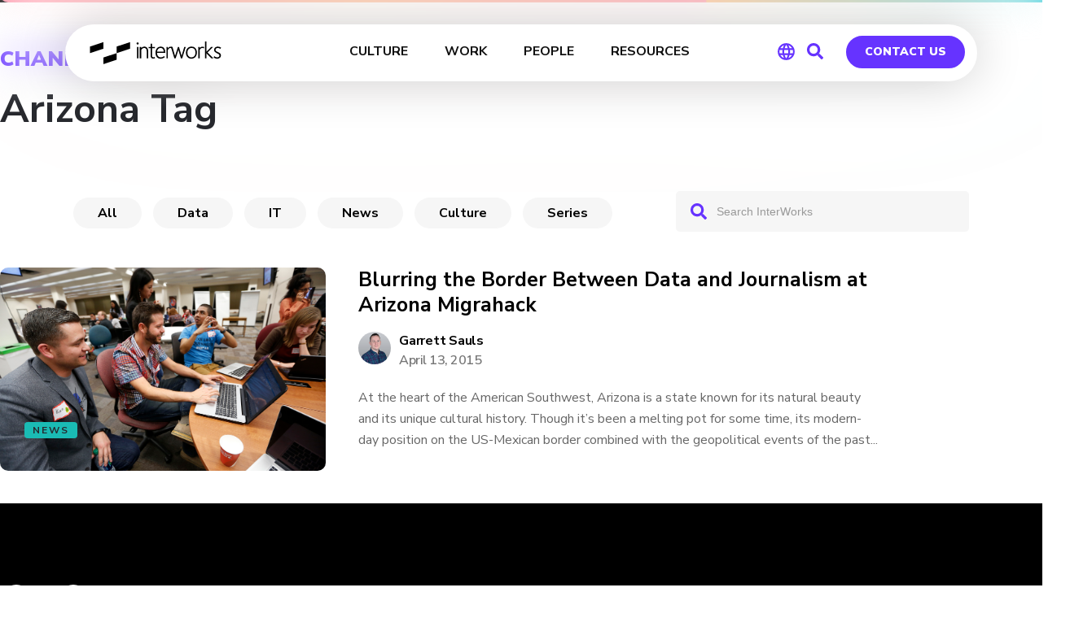

--- FILE ---
content_type: text/html; charset=UTF-8
request_url: https://interworks.com/blog/channel/arizona/
body_size: 58206
content:
<!DOCTYPE html>
<html lang="en-US">
<head>

<!-- Early OG tags for Slack -->
<meta property="og:url" content="https://interworks.com/blog/channel/arizona">
<meta property="og:type" content="website">
<meta property="og:title" content="Tag: &lt;span&gt;Arizona&lt;/span&gt; | InterWorks">
<meta property="og:site_name" content="InterWorks">
<meta property="og:logo" content="https://interworks.com/wp-content/uploads/2024/12/image_720.png">
<!-- End early OG tags -->


    <!-- PLAUSIBLE -->
        <script defer data-domain="interworks.com" src="https://plausible.io/js/script.tagged-events.js"></script>
        <!-- END PLAUSIBLE -->
    <!-- PARDOT -->
    <script type="text/javascript">
    piAId = '323471';
    piCId = '61188';
    piHostname = 'pi.pardot.com';
     
    (function() {
            function async_load(){
                      var s = document.createElement('script'); s.type = 'text/javascript';
                      s.src = ('https:' == document.location.protocol ? 'https://pi' : 'http://cdn') + '.pardot.com/pd.js';
                      var c = document.getElementsByTagName('script')[0]; c.parentNode.insertBefore(s, c);
            }
            if(window.attachEvent) { window.attachEvent('onload', async_load); }
            else { window.addEventListener('load', async_load, false); }
    })();
    </script>    
    <!-- END PARDOT -->
    <meta name="ahrefs-site-verification" content="dfdd871774cf40658c8b685fd0cfe02f681d8da646a452ee19c14eefba3d2d65">
	<meta charset="UTF-8" /><script type="text/javascript">(window.NREUM||(NREUM={})).init={ajax:{deny_list:["bam.nr-data.net"]},feature_flags:["soft_nav"]};(window.NREUM||(NREUM={})).loader_config={licenseKey:"ec7f1b9e71",applicationID:"266263659",browserID:"266267109"};;/*! For license information please see nr-loader-rum-1.308.0.min.js.LICENSE.txt */
(()=>{var e,t,r={163:(e,t,r)=>{"use strict";r.d(t,{j:()=>E});var n=r(384),i=r(1741);var a=r(2555);r(860).K7.genericEvents;const s="experimental.resources",o="register",c=e=>{if(!e||"string"!=typeof e)return!1;try{document.createDocumentFragment().querySelector(e)}catch{return!1}return!0};var d=r(2614),u=r(944),l=r(8122);const f="[data-nr-mask]",g=e=>(0,l.a)(e,(()=>{const e={feature_flags:[],experimental:{allow_registered_children:!1,resources:!1},mask_selector:"*",block_selector:"[data-nr-block]",mask_input_options:{color:!1,date:!1,"datetime-local":!1,email:!1,month:!1,number:!1,range:!1,search:!1,tel:!1,text:!1,time:!1,url:!1,week:!1,textarea:!1,select:!1,password:!0}};return{ajax:{deny_list:void 0,block_internal:!0,enabled:!0,autoStart:!0},api:{get allow_registered_children(){return e.feature_flags.includes(o)||e.experimental.allow_registered_children},set allow_registered_children(t){e.experimental.allow_registered_children=t},duplicate_registered_data:!1},browser_consent_mode:{enabled:!1},distributed_tracing:{enabled:void 0,exclude_newrelic_header:void 0,cors_use_newrelic_header:void 0,cors_use_tracecontext_headers:void 0,allowed_origins:void 0},get feature_flags(){return e.feature_flags},set feature_flags(t){e.feature_flags=t},generic_events:{enabled:!0,autoStart:!0},harvest:{interval:30},jserrors:{enabled:!0,autoStart:!0},logging:{enabled:!0,autoStart:!0},metrics:{enabled:!0,autoStart:!0},obfuscate:void 0,page_action:{enabled:!0},page_view_event:{enabled:!0,autoStart:!0},page_view_timing:{enabled:!0,autoStart:!0},performance:{capture_marks:!1,capture_measures:!1,capture_detail:!0,resources:{get enabled(){return e.feature_flags.includes(s)||e.experimental.resources},set enabled(t){e.experimental.resources=t},asset_types:[],first_party_domains:[],ignore_newrelic:!0}},privacy:{cookies_enabled:!0},proxy:{assets:void 0,beacon:void 0},session:{expiresMs:d.wk,inactiveMs:d.BB},session_replay:{autoStart:!0,enabled:!1,preload:!1,sampling_rate:10,error_sampling_rate:100,collect_fonts:!1,inline_images:!1,fix_stylesheets:!0,mask_all_inputs:!0,get mask_text_selector(){return e.mask_selector},set mask_text_selector(t){c(t)?e.mask_selector="".concat(t,",").concat(f):""===t||null===t?e.mask_selector=f:(0,u.R)(5,t)},get block_class(){return"nr-block"},get ignore_class(){return"nr-ignore"},get mask_text_class(){return"nr-mask"},get block_selector(){return e.block_selector},set block_selector(t){c(t)?e.block_selector+=",".concat(t):""!==t&&(0,u.R)(6,t)},get mask_input_options(){return e.mask_input_options},set mask_input_options(t){t&&"object"==typeof t?e.mask_input_options={...t,password:!0}:(0,u.R)(7,t)}},session_trace:{enabled:!0,autoStart:!0},soft_navigations:{enabled:!0,autoStart:!0},spa:{enabled:!0,autoStart:!0},ssl:void 0,user_actions:{enabled:!0,elementAttributes:["id","className","tagName","type"]}}})());var p=r(6154),m=r(9324);let h=0;const v={buildEnv:m.F3,distMethod:m.Xs,version:m.xv,originTime:p.WN},b={consented:!1},y={appMetadata:{},get consented(){return this.session?.state?.consent||b.consented},set consented(e){b.consented=e},customTransaction:void 0,denyList:void 0,disabled:!1,harvester:void 0,isolatedBacklog:!1,isRecording:!1,loaderType:void 0,maxBytes:3e4,obfuscator:void 0,onerror:void 0,ptid:void 0,releaseIds:{},session:void 0,timeKeeper:void 0,registeredEntities:[],jsAttributesMetadata:{bytes:0},get harvestCount(){return++h}},_=e=>{const t=(0,l.a)(e,y),r=Object.keys(v).reduce((e,t)=>(e[t]={value:v[t],writable:!1,configurable:!0,enumerable:!0},e),{});return Object.defineProperties(t,r)};var w=r(5701);const x=e=>{const t=e.startsWith("http");e+="/",r.p=t?e:"https://"+e};var R=r(7836),k=r(3241);const A={accountID:void 0,trustKey:void 0,agentID:void 0,licenseKey:void 0,applicationID:void 0,xpid:void 0},S=e=>(0,l.a)(e,A),T=new Set;function E(e,t={},r,s){let{init:o,info:c,loader_config:d,runtime:u={},exposed:l=!0}=t;if(!c){const e=(0,n.pV)();o=e.init,c=e.info,d=e.loader_config}e.init=g(o||{}),e.loader_config=S(d||{}),c.jsAttributes??={},p.bv&&(c.jsAttributes.isWorker=!0),e.info=(0,a.D)(c);const f=e.init,m=[c.beacon,c.errorBeacon];T.has(e.agentIdentifier)||(f.proxy.assets&&(x(f.proxy.assets),m.push(f.proxy.assets)),f.proxy.beacon&&m.push(f.proxy.beacon),e.beacons=[...m],function(e){const t=(0,n.pV)();Object.getOwnPropertyNames(i.W.prototype).forEach(r=>{const n=i.W.prototype[r];if("function"!=typeof n||"constructor"===n)return;let a=t[r];e[r]&&!1!==e.exposed&&"micro-agent"!==e.runtime?.loaderType&&(t[r]=(...t)=>{const n=e[r](...t);return a?a(...t):n})})}(e),(0,n.US)("activatedFeatures",w.B)),u.denyList=[...f.ajax.deny_list||[],...f.ajax.block_internal?m:[]],u.ptid=e.agentIdentifier,u.loaderType=r,e.runtime=_(u),T.has(e.agentIdentifier)||(e.ee=R.ee.get(e.agentIdentifier),e.exposed=l,(0,k.W)({agentIdentifier:e.agentIdentifier,drained:!!w.B?.[e.agentIdentifier],type:"lifecycle",name:"initialize",feature:void 0,data:e.config})),T.add(e.agentIdentifier)}},384:(e,t,r)=>{"use strict";r.d(t,{NT:()=>s,US:()=>u,Zm:()=>o,bQ:()=>d,dV:()=>c,pV:()=>l});var n=r(6154),i=r(1863),a=r(1910);const s={beacon:"bam.nr-data.net",errorBeacon:"bam.nr-data.net"};function o(){return n.gm.NREUM||(n.gm.NREUM={}),void 0===n.gm.newrelic&&(n.gm.newrelic=n.gm.NREUM),n.gm.NREUM}function c(){let e=o();return e.o||(e.o={ST:n.gm.setTimeout,SI:n.gm.setImmediate||n.gm.setInterval,CT:n.gm.clearTimeout,XHR:n.gm.XMLHttpRequest,REQ:n.gm.Request,EV:n.gm.Event,PR:n.gm.Promise,MO:n.gm.MutationObserver,FETCH:n.gm.fetch,WS:n.gm.WebSocket},(0,a.i)(...Object.values(e.o))),e}function d(e,t){let r=o();r.initializedAgents??={},t.initializedAt={ms:(0,i.t)(),date:new Date},r.initializedAgents[e]=t}function u(e,t){o()[e]=t}function l(){return function(){let e=o();const t=e.info||{};e.info={beacon:s.beacon,errorBeacon:s.errorBeacon,...t}}(),function(){let e=o();const t=e.init||{};e.init={...t}}(),c(),function(){let e=o();const t=e.loader_config||{};e.loader_config={...t}}(),o()}},782:(e,t,r)=>{"use strict";r.d(t,{T:()=>n});const n=r(860).K7.pageViewTiming},860:(e,t,r)=>{"use strict";r.d(t,{$J:()=>u,K7:()=>c,P3:()=>d,XX:()=>i,Yy:()=>o,df:()=>a,qY:()=>n,v4:()=>s});const n="events",i="jserrors",a="browser/blobs",s="rum",o="browser/logs",c={ajax:"ajax",genericEvents:"generic_events",jserrors:i,logging:"logging",metrics:"metrics",pageAction:"page_action",pageViewEvent:"page_view_event",pageViewTiming:"page_view_timing",sessionReplay:"session_replay",sessionTrace:"session_trace",softNav:"soft_navigations",spa:"spa"},d={[c.pageViewEvent]:1,[c.pageViewTiming]:2,[c.metrics]:3,[c.jserrors]:4,[c.spa]:5,[c.ajax]:6,[c.sessionTrace]:7,[c.softNav]:8,[c.sessionReplay]:9,[c.logging]:10,[c.genericEvents]:11},u={[c.pageViewEvent]:s,[c.pageViewTiming]:n,[c.ajax]:n,[c.spa]:n,[c.softNav]:n,[c.metrics]:i,[c.jserrors]:i,[c.sessionTrace]:a,[c.sessionReplay]:a,[c.logging]:o,[c.genericEvents]:"ins"}},944:(e,t,r)=>{"use strict";r.d(t,{R:()=>i});var n=r(3241);function i(e,t){"function"==typeof console.debug&&(console.debug("New Relic Warning: https://github.com/newrelic/newrelic-browser-agent/blob/main/docs/warning-codes.md#".concat(e),t),(0,n.W)({agentIdentifier:null,drained:null,type:"data",name:"warn",feature:"warn",data:{code:e,secondary:t}}))}},1687:(e,t,r)=>{"use strict";r.d(t,{Ak:()=>d,Ze:()=>f,x3:()=>u});var n=r(3241),i=r(7836),a=r(3606),s=r(860),o=r(2646);const c={};function d(e,t){const r={staged:!1,priority:s.P3[t]||0};l(e),c[e].get(t)||c[e].set(t,r)}function u(e,t){e&&c[e]&&(c[e].get(t)&&c[e].delete(t),p(e,t,!1),c[e].size&&g(e))}function l(e){if(!e)throw new Error("agentIdentifier required");c[e]||(c[e]=new Map)}function f(e="",t="feature",r=!1){if(l(e),!e||!c[e].get(t)||r)return p(e,t);c[e].get(t).staged=!0,g(e)}function g(e){const t=Array.from(c[e]);t.every(([e,t])=>t.staged)&&(t.sort((e,t)=>e[1].priority-t[1].priority),t.forEach(([t])=>{c[e].delete(t),p(e,t)}))}function p(e,t,r=!0){const s=e?i.ee.get(e):i.ee,c=a.i.handlers;if(!s.aborted&&s.backlog&&c){if((0,n.W)({agentIdentifier:e,type:"lifecycle",name:"drain",feature:t}),r){const e=s.backlog[t],r=c[t];if(r){for(let t=0;e&&t<e.length;++t)m(e[t],r);Object.entries(r).forEach(([e,t])=>{Object.values(t||{}).forEach(t=>{t[0]?.on&&t[0]?.context()instanceof o.y&&t[0].on(e,t[1])})})}}s.isolatedBacklog||delete c[t],s.backlog[t]=null,s.emit("drain-"+t,[])}}function m(e,t){var r=e[1];Object.values(t[r]||{}).forEach(t=>{var r=e[0];if(t[0]===r){var n=t[1],i=e[3],a=e[2];n.apply(i,a)}})}},1738:(e,t,r)=>{"use strict";r.d(t,{U:()=>g,Y:()=>f});var n=r(3241),i=r(9908),a=r(1863),s=r(944),o=r(5701),c=r(3969),d=r(8362),u=r(860),l=r(4261);function f(e,t,r,a){const f=a||r;!f||f[e]&&f[e]!==d.d.prototype[e]||(f[e]=function(){(0,i.p)(c.xV,["API/"+e+"/called"],void 0,u.K7.metrics,r.ee),(0,n.W)({agentIdentifier:r.agentIdentifier,drained:!!o.B?.[r.agentIdentifier],type:"data",name:"api",feature:l.Pl+e,data:{}});try{return t.apply(this,arguments)}catch(e){(0,s.R)(23,e)}})}function g(e,t,r,n,s){const o=e.info;null===r?delete o.jsAttributes[t]:o.jsAttributes[t]=r,(s||null===r)&&(0,i.p)(l.Pl+n,[(0,a.t)(),t,r],void 0,"session",e.ee)}},1741:(e,t,r)=>{"use strict";r.d(t,{W:()=>a});var n=r(944),i=r(4261);class a{#e(e,...t){if(this[e]!==a.prototype[e])return this[e](...t);(0,n.R)(35,e)}addPageAction(e,t){return this.#e(i.hG,e,t)}register(e){return this.#e(i.eY,e)}recordCustomEvent(e,t){return this.#e(i.fF,e,t)}setPageViewName(e,t){return this.#e(i.Fw,e,t)}setCustomAttribute(e,t,r){return this.#e(i.cD,e,t,r)}noticeError(e,t){return this.#e(i.o5,e,t)}setUserId(e,t=!1){return this.#e(i.Dl,e,t)}setApplicationVersion(e){return this.#e(i.nb,e)}setErrorHandler(e){return this.#e(i.bt,e)}addRelease(e,t){return this.#e(i.k6,e,t)}log(e,t){return this.#e(i.$9,e,t)}start(){return this.#e(i.d3)}finished(e){return this.#e(i.BL,e)}recordReplay(){return this.#e(i.CH)}pauseReplay(){return this.#e(i.Tb)}addToTrace(e){return this.#e(i.U2,e)}setCurrentRouteName(e){return this.#e(i.PA,e)}interaction(e){return this.#e(i.dT,e)}wrapLogger(e,t,r){return this.#e(i.Wb,e,t,r)}measure(e,t){return this.#e(i.V1,e,t)}consent(e){return this.#e(i.Pv,e)}}},1863:(e,t,r)=>{"use strict";function n(){return Math.floor(performance.now())}r.d(t,{t:()=>n})},1910:(e,t,r)=>{"use strict";r.d(t,{i:()=>a});var n=r(944);const i=new Map;function a(...e){return e.every(e=>{if(i.has(e))return i.get(e);const t="function"==typeof e?e.toString():"",r=t.includes("[native code]"),a=t.includes("nrWrapper");return r||a||(0,n.R)(64,e?.name||t),i.set(e,r),r})}},2555:(e,t,r)=>{"use strict";r.d(t,{D:()=>o,f:()=>s});var n=r(384),i=r(8122);const a={beacon:n.NT.beacon,errorBeacon:n.NT.errorBeacon,licenseKey:void 0,applicationID:void 0,sa:void 0,queueTime:void 0,applicationTime:void 0,ttGuid:void 0,user:void 0,account:void 0,product:void 0,extra:void 0,jsAttributes:{},userAttributes:void 0,atts:void 0,transactionName:void 0,tNamePlain:void 0};function s(e){try{return!!e.licenseKey&&!!e.errorBeacon&&!!e.applicationID}catch(e){return!1}}const o=e=>(0,i.a)(e,a)},2614:(e,t,r)=>{"use strict";r.d(t,{BB:()=>s,H3:()=>n,g:()=>d,iL:()=>c,tS:()=>o,uh:()=>i,wk:()=>a});const n="NRBA",i="SESSION",a=144e5,s=18e5,o={STARTED:"session-started",PAUSE:"session-pause",RESET:"session-reset",RESUME:"session-resume",UPDATE:"session-update"},c={SAME_TAB:"same-tab",CROSS_TAB:"cross-tab"},d={OFF:0,FULL:1,ERROR:2}},2646:(e,t,r)=>{"use strict";r.d(t,{y:()=>n});class n{constructor(e){this.contextId=e}}},2843:(e,t,r)=>{"use strict";r.d(t,{G:()=>a,u:()=>i});var n=r(3878);function i(e,t=!1,r,i){(0,n.DD)("visibilitychange",function(){if(t)return void("hidden"===document.visibilityState&&e());e(document.visibilityState)},r,i)}function a(e,t,r){(0,n.sp)("pagehide",e,t,r)}},3241:(e,t,r)=>{"use strict";r.d(t,{W:()=>a});var n=r(6154);const i="newrelic";function a(e={}){try{n.gm.dispatchEvent(new CustomEvent(i,{detail:e}))}catch(e){}}},3606:(e,t,r)=>{"use strict";r.d(t,{i:()=>a});var n=r(9908);a.on=s;var i=a.handlers={};function a(e,t,r,a){s(a||n.d,i,e,t,r)}function s(e,t,r,i,a){a||(a="feature"),e||(e=n.d);var s=t[a]=t[a]||{};(s[r]=s[r]||[]).push([e,i])}},3878:(e,t,r)=>{"use strict";function n(e,t){return{capture:e,passive:!1,signal:t}}function i(e,t,r=!1,i){window.addEventListener(e,t,n(r,i))}function a(e,t,r=!1,i){document.addEventListener(e,t,n(r,i))}r.d(t,{DD:()=>a,jT:()=>n,sp:()=>i})},3969:(e,t,r)=>{"use strict";r.d(t,{TZ:()=>n,XG:()=>o,rs:()=>i,xV:()=>s,z_:()=>a});const n=r(860).K7.metrics,i="sm",a="cm",s="storeSupportabilityMetrics",o="storeEventMetrics"},4234:(e,t,r)=>{"use strict";r.d(t,{W:()=>a});var n=r(7836),i=r(1687);class a{constructor(e,t){this.agentIdentifier=e,this.ee=n.ee.get(e),this.featureName=t,this.blocked=!1}deregisterDrain(){(0,i.x3)(this.agentIdentifier,this.featureName)}}},4261:(e,t,r)=>{"use strict";r.d(t,{$9:()=>d,BL:()=>o,CH:()=>g,Dl:()=>_,Fw:()=>y,PA:()=>h,Pl:()=>n,Pv:()=>k,Tb:()=>l,U2:()=>a,V1:()=>R,Wb:()=>x,bt:()=>b,cD:()=>v,d3:()=>w,dT:()=>c,eY:()=>p,fF:()=>f,hG:()=>i,k6:()=>s,nb:()=>m,o5:()=>u});const n="api-",i="addPageAction",a="addToTrace",s="addRelease",o="finished",c="interaction",d="log",u="noticeError",l="pauseReplay",f="recordCustomEvent",g="recordReplay",p="register",m="setApplicationVersion",h="setCurrentRouteName",v="setCustomAttribute",b="setErrorHandler",y="setPageViewName",_="setUserId",w="start",x="wrapLogger",R="measure",k="consent"},5289:(e,t,r)=>{"use strict";r.d(t,{GG:()=>s,Qr:()=>c,sB:()=>o});var n=r(3878),i=r(6389);function a(){return"undefined"==typeof document||"complete"===document.readyState}function s(e,t){if(a())return e();const r=(0,i.J)(e),s=setInterval(()=>{a()&&(clearInterval(s),r())},500);(0,n.sp)("load",r,t)}function o(e){if(a())return e();(0,n.DD)("DOMContentLoaded",e)}function c(e){if(a())return e();(0,n.sp)("popstate",e)}},5607:(e,t,r)=>{"use strict";r.d(t,{W:()=>n});const n=(0,r(9566).bz)()},5701:(e,t,r)=>{"use strict";r.d(t,{B:()=>a,t:()=>s});var n=r(3241);const i=new Set,a={};function s(e,t){const r=t.agentIdentifier;a[r]??={},e&&"object"==typeof e&&(i.has(r)||(t.ee.emit("rumresp",[e]),a[r]=e,i.add(r),(0,n.W)({agentIdentifier:r,loaded:!0,drained:!0,type:"lifecycle",name:"load",feature:void 0,data:e})))}},6154:(e,t,r)=>{"use strict";r.d(t,{OF:()=>c,RI:()=>i,WN:()=>u,bv:()=>a,eN:()=>l,gm:()=>s,mw:()=>o,sb:()=>d});var n=r(1863);const i="undefined"!=typeof window&&!!window.document,a="undefined"!=typeof WorkerGlobalScope&&("undefined"!=typeof self&&self instanceof WorkerGlobalScope&&self.navigator instanceof WorkerNavigator||"undefined"!=typeof globalThis&&globalThis instanceof WorkerGlobalScope&&globalThis.navigator instanceof WorkerNavigator),s=i?window:"undefined"!=typeof WorkerGlobalScope&&("undefined"!=typeof self&&self instanceof WorkerGlobalScope&&self||"undefined"!=typeof globalThis&&globalThis instanceof WorkerGlobalScope&&globalThis),o=Boolean("hidden"===s?.document?.visibilityState),c=/iPad|iPhone|iPod/.test(s.navigator?.userAgent),d=c&&"undefined"==typeof SharedWorker,u=((()=>{const e=s.navigator?.userAgent?.match(/Firefox[/\s](\d+\.\d+)/);Array.isArray(e)&&e.length>=2&&e[1]})(),Date.now()-(0,n.t)()),l=()=>"undefined"!=typeof PerformanceNavigationTiming&&s?.performance?.getEntriesByType("navigation")?.[0]?.responseStart},6389:(e,t,r)=>{"use strict";function n(e,t=500,r={}){const n=r?.leading||!1;let i;return(...r)=>{n&&void 0===i&&(e.apply(this,r),i=setTimeout(()=>{i=clearTimeout(i)},t)),n||(clearTimeout(i),i=setTimeout(()=>{e.apply(this,r)},t))}}function i(e){let t=!1;return(...r)=>{t||(t=!0,e.apply(this,r))}}r.d(t,{J:()=>i,s:()=>n})},6630:(e,t,r)=>{"use strict";r.d(t,{T:()=>n});const n=r(860).K7.pageViewEvent},7699:(e,t,r)=>{"use strict";r.d(t,{It:()=>a,KC:()=>o,No:()=>i,qh:()=>s});var n=r(860);const i=16e3,a=1e6,s="SESSION_ERROR",o={[n.K7.logging]:!0,[n.K7.genericEvents]:!1,[n.K7.jserrors]:!1,[n.K7.ajax]:!1}},7836:(e,t,r)=>{"use strict";r.d(t,{P:()=>o,ee:()=>c});var n=r(384),i=r(8990),a=r(2646),s=r(5607);const o="nr@context:".concat(s.W),c=function e(t,r){var n={},s={},u={},l=!1;try{l=16===r.length&&d.initializedAgents?.[r]?.runtime.isolatedBacklog}catch(e){}var f={on:p,addEventListener:p,removeEventListener:function(e,t){var r=n[e];if(!r)return;for(var i=0;i<r.length;i++)r[i]===t&&r.splice(i,1)},emit:function(e,r,n,i,a){!1!==a&&(a=!0);if(c.aborted&&!i)return;t&&a&&t.emit(e,r,n);var o=g(n);m(e).forEach(e=>{e.apply(o,r)});var d=v()[s[e]];d&&d.push([f,e,r,o]);return o},get:h,listeners:m,context:g,buffer:function(e,t){const r=v();if(t=t||"feature",f.aborted)return;Object.entries(e||{}).forEach(([e,n])=>{s[n]=t,t in r||(r[t]=[])})},abort:function(){f._aborted=!0,Object.keys(f.backlog).forEach(e=>{delete f.backlog[e]})},isBuffering:function(e){return!!v()[s[e]]},debugId:r,backlog:l?{}:t&&"object"==typeof t.backlog?t.backlog:{},isolatedBacklog:l};return Object.defineProperty(f,"aborted",{get:()=>{let e=f._aborted||!1;return e||(t&&(e=t.aborted),e)}}),f;function g(e){return e&&e instanceof a.y?e:e?(0,i.I)(e,o,()=>new a.y(o)):new a.y(o)}function p(e,t){n[e]=m(e).concat(t)}function m(e){return n[e]||[]}function h(t){return u[t]=u[t]||e(f,t)}function v(){return f.backlog}}(void 0,"globalEE"),d=(0,n.Zm)();d.ee||(d.ee=c)},8122:(e,t,r)=>{"use strict";r.d(t,{a:()=>i});var n=r(944);function i(e,t){try{if(!e||"object"!=typeof e)return(0,n.R)(3);if(!t||"object"!=typeof t)return(0,n.R)(4);const r=Object.create(Object.getPrototypeOf(t),Object.getOwnPropertyDescriptors(t)),a=0===Object.keys(r).length?e:r;for(let s in a)if(void 0!==e[s])try{if(null===e[s]){r[s]=null;continue}Array.isArray(e[s])&&Array.isArray(t[s])?r[s]=Array.from(new Set([...e[s],...t[s]])):"object"==typeof e[s]&&"object"==typeof t[s]?r[s]=i(e[s],t[s]):r[s]=e[s]}catch(e){r[s]||(0,n.R)(1,e)}return r}catch(e){(0,n.R)(2,e)}}},8362:(e,t,r)=>{"use strict";r.d(t,{d:()=>a});var n=r(9566),i=r(1741);class a extends i.W{agentIdentifier=(0,n.LA)(16)}},8374:(e,t,r)=>{r.nc=(()=>{try{return document?.currentScript?.nonce}catch(e){}return""})()},8990:(e,t,r)=>{"use strict";r.d(t,{I:()=>i});var n=Object.prototype.hasOwnProperty;function i(e,t,r){if(n.call(e,t))return e[t];var i=r();if(Object.defineProperty&&Object.keys)try{return Object.defineProperty(e,t,{value:i,writable:!0,enumerable:!1}),i}catch(e){}return e[t]=i,i}},9324:(e,t,r)=>{"use strict";r.d(t,{F3:()=>i,Xs:()=>a,xv:()=>n});const n="1.308.0",i="PROD",a="CDN"},9566:(e,t,r)=>{"use strict";r.d(t,{LA:()=>o,bz:()=>s});var n=r(6154);const i="xxxxxxxx-xxxx-4xxx-yxxx-xxxxxxxxxxxx";function a(e,t){return e?15&e[t]:16*Math.random()|0}function s(){const e=n.gm?.crypto||n.gm?.msCrypto;let t,r=0;return e&&e.getRandomValues&&(t=e.getRandomValues(new Uint8Array(30))),i.split("").map(e=>"x"===e?a(t,r++).toString(16):"y"===e?(3&a()|8).toString(16):e).join("")}function o(e){const t=n.gm?.crypto||n.gm?.msCrypto;let r,i=0;t&&t.getRandomValues&&(r=t.getRandomValues(new Uint8Array(e)));const s=[];for(var o=0;o<e;o++)s.push(a(r,i++).toString(16));return s.join("")}},9908:(e,t,r)=>{"use strict";r.d(t,{d:()=>n,p:()=>i});var n=r(7836).ee.get("handle");function i(e,t,r,i,a){a?(a.buffer([e],i),a.emit(e,t,r)):(n.buffer([e],i),n.emit(e,t,r))}}},n={};function i(e){var t=n[e];if(void 0!==t)return t.exports;var a=n[e]={exports:{}};return r[e](a,a.exports,i),a.exports}i.m=r,i.d=(e,t)=>{for(var r in t)i.o(t,r)&&!i.o(e,r)&&Object.defineProperty(e,r,{enumerable:!0,get:t[r]})},i.f={},i.e=e=>Promise.all(Object.keys(i.f).reduce((t,r)=>(i.f[r](e,t),t),[])),i.u=e=>"nr-rum-1.308.0.min.js",i.o=(e,t)=>Object.prototype.hasOwnProperty.call(e,t),e={},t="NRBA-1.308.0.PROD:",i.l=(r,n,a,s)=>{if(e[r])e[r].push(n);else{var o,c;if(void 0!==a)for(var d=document.getElementsByTagName("script"),u=0;u<d.length;u++){var l=d[u];if(l.getAttribute("src")==r||l.getAttribute("data-webpack")==t+a){o=l;break}}if(!o){c=!0;var f={296:"sha512-+MIMDsOcckGXa1EdWHqFNv7P+JUkd5kQwCBr3KE6uCvnsBNUrdSt4a/3/L4j4TxtnaMNjHpza2/erNQbpacJQA=="};(o=document.createElement("script")).charset="utf-8",i.nc&&o.setAttribute("nonce",i.nc),o.setAttribute("data-webpack",t+a),o.src=r,0!==o.src.indexOf(window.location.origin+"/")&&(o.crossOrigin="anonymous"),f[s]&&(o.integrity=f[s])}e[r]=[n];var g=(t,n)=>{o.onerror=o.onload=null,clearTimeout(p);var i=e[r];if(delete e[r],o.parentNode&&o.parentNode.removeChild(o),i&&i.forEach(e=>e(n)),t)return t(n)},p=setTimeout(g.bind(null,void 0,{type:"timeout",target:o}),12e4);o.onerror=g.bind(null,o.onerror),o.onload=g.bind(null,o.onload),c&&document.head.appendChild(o)}},i.r=e=>{"undefined"!=typeof Symbol&&Symbol.toStringTag&&Object.defineProperty(e,Symbol.toStringTag,{value:"Module"}),Object.defineProperty(e,"__esModule",{value:!0})},i.p="https://js-agent.newrelic.com/",(()=>{var e={374:0,840:0};i.f.j=(t,r)=>{var n=i.o(e,t)?e[t]:void 0;if(0!==n)if(n)r.push(n[2]);else{var a=new Promise((r,i)=>n=e[t]=[r,i]);r.push(n[2]=a);var s=i.p+i.u(t),o=new Error;i.l(s,r=>{if(i.o(e,t)&&(0!==(n=e[t])&&(e[t]=void 0),n)){var a=r&&("load"===r.type?"missing":r.type),s=r&&r.target&&r.target.src;o.message="Loading chunk "+t+" failed: ("+a+": "+s+")",o.name="ChunkLoadError",o.type=a,o.request=s,n[1](o)}},"chunk-"+t,t)}};var t=(t,r)=>{var n,a,[s,o,c]=r,d=0;if(s.some(t=>0!==e[t])){for(n in o)i.o(o,n)&&(i.m[n]=o[n]);if(c)c(i)}for(t&&t(r);d<s.length;d++)a=s[d],i.o(e,a)&&e[a]&&e[a][0](),e[a]=0},r=self["webpackChunk:NRBA-1.308.0.PROD"]=self["webpackChunk:NRBA-1.308.0.PROD"]||[];r.forEach(t.bind(null,0)),r.push=t.bind(null,r.push.bind(r))})(),(()=>{"use strict";i(8374);var e=i(8362),t=i(860);const r=Object.values(t.K7);var n=i(163);var a=i(9908),s=i(1863),o=i(4261),c=i(1738);var d=i(1687),u=i(4234),l=i(5289),f=i(6154),g=i(944),p=i(384);const m=e=>f.RI&&!0===e?.privacy.cookies_enabled;function h(e){return!!(0,p.dV)().o.MO&&m(e)&&!0===e?.session_trace.enabled}var v=i(6389),b=i(7699);class y extends u.W{constructor(e,t){super(e.agentIdentifier,t),this.agentRef=e,this.abortHandler=void 0,this.featAggregate=void 0,this.loadedSuccessfully=void 0,this.onAggregateImported=new Promise(e=>{this.loadedSuccessfully=e}),this.deferred=Promise.resolve(),!1===e.init[this.featureName].autoStart?this.deferred=new Promise((t,r)=>{this.ee.on("manual-start-all",(0,v.J)(()=>{(0,d.Ak)(e.agentIdentifier,this.featureName),t()}))}):(0,d.Ak)(e.agentIdentifier,t)}importAggregator(e,t,r={}){if(this.featAggregate)return;const n=async()=>{let n;await this.deferred;try{if(m(e.init)){const{setupAgentSession:t}=await i.e(296).then(i.bind(i,3305));n=t(e)}}catch(e){(0,g.R)(20,e),this.ee.emit("internal-error",[e]),(0,a.p)(b.qh,[e],void 0,this.featureName,this.ee)}try{if(!this.#t(this.featureName,n,e.init))return(0,d.Ze)(this.agentIdentifier,this.featureName),void this.loadedSuccessfully(!1);const{Aggregate:i}=await t();this.featAggregate=new i(e,r),e.runtime.harvester.initializedAggregates.push(this.featAggregate),this.loadedSuccessfully(!0)}catch(e){(0,g.R)(34,e),this.abortHandler?.(),(0,d.Ze)(this.agentIdentifier,this.featureName,!0),this.loadedSuccessfully(!1),this.ee&&this.ee.abort()}};f.RI?(0,l.GG)(()=>n(),!0):n()}#t(e,r,n){if(this.blocked)return!1;switch(e){case t.K7.sessionReplay:return h(n)&&!!r;case t.K7.sessionTrace:return!!r;default:return!0}}}var _=i(6630),w=i(2614),x=i(3241);class R extends y{static featureName=_.T;constructor(e){var t;super(e,_.T),this.setupInspectionEvents(e.agentIdentifier),t=e,(0,c.Y)(o.Fw,function(e,r){"string"==typeof e&&("/"!==e.charAt(0)&&(e="/"+e),t.runtime.customTransaction=(r||"http://custom.transaction")+e,(0,a.p)(o.Pl+o.Fw,[(0,s.t)()],void 0,void 0,t.ee))},t),this.importAggregator(e,()=>i.e(296).then(i.bind(i,3943)))}setupInspectionEvents(e){const t=(t,r)=>{t&&(0,x.W)({agentIdentifier:e,timeStamp:t.timeStamp,loaded:"complete"===t.target.readyState,type:"window",name:r,data:t.target.location+""})};(0,l.sB)(e=>{t(e,"DOMContentLoaded")}),(0,l.GG)(e=>{t(e,"load")}),(0,l.Qr)(e=>{t(e,"navigate")}),this.ee.on(w.tS.UPDATE,(t,r)=>{(0,x.W)({agentIdentifier:e,type:"lifecycle",name:"session",data:r})})}}class k extends e.d{constructor(e){var t;(super(),f.gm)?(this.features={},(0,p.bQ)(this.agentIdentifier,this),this.desiredFeatures=new Set(e.features||[]),this.desiredFeatures.add(R),(0,n.j)(this,e,e.loaderType||"agent"),t=this,(0,c.Y)(o.cD,function(e,r,n=!1){if("string"==typeof e){if(["string","number","boolean"].includes(typeof r)||null===r)return(0,c.U)(t,e,r,o.cD,n);(0,g.R)(40,typeof r)}else(0,g.R)(39,typeof e)},t),function(e){(0,c.Y)(o.Dl,function(t,r=!1){if("string"!=typeof t&&null!==t)return void(0,g.R)(41,typeof t);const n=e.info.jsAttributes["enduser.id"];r&&null!=n&&n!==t?(0,a.p)(o.Pl+"setUserIdAndResetSession",[t],void 0,"session",e.ee):(0,c.U)(e,"enduser.id",t,o.Dl,!0)},e)}(this),function(e){(0,c.Y)(o.nb,function(t){if("string"==typeof t||null===t)return(0,c.U)(e,"application.version",t,o.nb,!1);(0,g.R)(42,typeof t)},e)}(this),function(e){(0,c.Y)(o.d3,function(){e.ee.emit("manual-start-all")},e)}(this),function(e){(0,c.Y)(o.Pv,function(t=!0){if("boolean"==typeof t){if((0,a.p)(o.Pl+o.Pv,[t],void 0,"session",e.ee),e.runtime.consented=t,t){const t=e.features.page_view_event;t.onAggregateImported.then(e=>{const r=t.featAggregate;e&&!r.sentRum&&r.sendRum()})}}else(0,g.R)(65,typeof t)},e)}(this),this.run()):(0,g.R)(21)}get config(){return{info:this.info,init:this.init,loader_config:this.loader_config,runtime:this.runtime}}get api(){return this}run(){try{const e=function(e){const t={};return r.forEach(r=>{t[r]=!!e[r]?.enabled}),t}(this.init),n=[...this.desiredFeatures];n.sort((e,r)=>t.P3[e.featureName]-t.P3[r.featureName]),n.forEach(r=>{if(!e[r.featureName]&&r.featureName!==t.K7.pageViewEvent)return;if(r.featureName===t.K7.spa)return void(0,g.R)(67);const n=function(e){switch(e){case t.K7.ajax:return[t.K7.jserrors];case t.K7.sessionTrace:return[t.K7.ajax,t.K7.pageViewEvent];case t.K7.sessionReplay:return[t.K7.sessionTrace];case t.K7.pageViewTiming:return[t.K7.pageViewEvent];default:return[]}}(r.featureName).filter(e=>!(e in this.features));n.length>0&&(0,g.R)(36,{targetFeature:r.featureName,missingDependencies:n}),this.features[r.featureName]=new r(this)})}catch(e){(0,g.R)(22,e);for(const e in this.features)this.features[e].abortHandler?.();const t=(0,p.Zm)();delete t.initializedAgents[this.agentIdentifier]?.features,delete this.sharedAggregator;return t.ee.get(this.agentIdentifier).abort(),!1}}}var A=i(2843),S=i(782);class T extends y{static featureName=S.T;constructor(e){super(e,S.T),f.RI&&((0,A.u)(()=>(0,a.p)("docHidden",[(0,s.t)()],void 0,S.T,this.ee),!0),(0,A.G)(()=>(0,a.p)("winPagehide",[(0,s.t)()],void 0,S.T,this.ee)),this.importAggregator(e,()=>i.e(296).then(i.bind(i,2117))))}}var E=i(3969);class I extends y{static featureName=E.TZ;constructor(e){super(e,E.TZ),f.RI&&document.addEventListener("securitypolicyviolation",e=>{(0,a.p)(E.xV,["Generic/CSPViolation/Detected"],void 0,this.featureName,this.ee)}),this.importAggregator(e,()=>i.e(296).then(i.bind(i,9623)))}}new k({features:[R,T,I],loaderType:"lite"})})()})();</script>
<script type="text/javascript">
/* <![CDATA[ */
 var gform;gform||(document.addEventListener("gform_main_scripts_loaded",function(){gform.scriptsLoaded=!0}),document.addEventListener("gform/theme/scripts_loaded",function(){gform.themeScriptsLoaded=!0}),window.addEventListener("DOMContentLoaded",function(){gform.domLoaded=!0}),gform={domLoaded:!1,scriptsLoaded:!1,themeScriptsLoaded:!1,isFormEditor:()=>"function"==typeof InitializeEditor,callIfLoaded:function(o){return!(!gform.domLoaded||!gform.scriptsLoaded||!gform.themeScriptsLoaded&&!gform.isFormEditor()||(gform.isFormEditor()&&console.warn("The use of gform.initializeOnLoaded() is deprecated in the form editor context and will be removed in Gravity Forms 3.1."),o(),0))},initializeOnLoaded:function(o){gform.callIfLoaded(o)||(document.addEventListener("gform_main_scripts_loaded",()=>{gform.scriptsLoaded=!0,gform.callIfLoaded(o)}),document.addEventListener("gform/theme/scripts_loaded",()=>{gform.themeScriptsLoaded=!0,gform.callIfLoaded(o)}),window.addEventListener("DOMContentLoaded",()=>{gform.domLoaded=!0,gform.callIfLoaded(o)}))},hooks:{action:{},filter:{}},addAction:function(o,r,e,t){gform.addHook("action",o,r,e,t)},addFilter:function(o,r,e,t){gform.addHook("filter",o,r,e,t)},doAction:function(o){gform.doHook("action",o,arguments)},applyFilters:function(o){return gform.doHook("filter",o,arguments)},removeAction:function(o,r){gform.removeHook("action",o,r)},removeFilter:function(o,r,e){gform.removeHook("filter",o,r,e)},addHook:function(o,r,e,t,n){null==gform.hooks[o][r]&&(gform.hooks[o][r]=[]);var d=gform.hooks[o][r];null==n&&(n=r+"_"+d.length),gform.hooks[o][r].push({tag:n,callable:e,priority:t=null==t?10:t})},doHook:function(r,o,e){var t;if(e=Array.prototype.slice.call(e,1),null!=gform.hooks[r][o]&&((o=gform.hooks[r][o]).sort(function(o,r){return o.priority-r.priority}),o.forEach(function(o){"function"!=typeof(t=o.callable)&&(t=window[t]),"action"==r?t.apply(null,e):e[0]=t.apply(null,e)})),"filter"==r)return e[0]},removeHook:function(o,r,t,n){var e;null!=gform.hooks[o][r]&&(e=(e=gform.hooks[o][r]).filter(function(o,r,e){return!!(null!=n&&n!=o.tag||null!=t&&t!=o.priority)}),gform.hooks[o][r]=e)}}); 
/* ]]> */
</script>

	
				<meta name="viewport" content="width=device-width,initial-scale=1,user-scalable=no">
		            <link rel="shortcut icon" type="image/x-icon" href="https://interworks.com/wp-content/uploads/2024/12/image_720.png">
            <link rel="apple-touch-icon" href="https://interworks.com/wp-content/uploads/2024/12/image_720.png"/>
        
	<link rel="profile" href="http://gmpg.org/xfn/11" />
	<link rel="pingback" href="https://interworks.com/xmlrpc.php" />
    <script>
      !function(){var analytics=window.analytics=window.analytics||[];if(!analytics.initialize)if(analytics.invoked)window.console&&console.error&&console.error("Segment snippet included twice.");else{analytics.invoked=!0;analytics.methods=["trackSubmit","trackClick","trackLink","trackForm","pageview","identify","reset","group","track","ready","alias","debug","page","once","off","on","addSourceMiddleware","addIntegrationMiddleware","setAnonymousId","addDestinationMiddleware"];analytics.factory=function(e){return function(){var t=Array.prototype.slice.call(arguments);t.unshift(e);analytics.push(t);return analytics}};for(var e=0;e<analytics.methods.length;e++){var key=analytics.methods[e];analytics[key]=analytics.factory(key)}analytics.load=function(key,e){var t=document.createElement("script");t.type="text/javascript";t.async=!0;t.src="https://cdn.segment.com/analytics.js/v1/" + key + "/analytics.min.js";var n=document.getElementsByTagName("script")[0];n.parentNode.insertBefore(t,n);analytics._loadOptions=e};analytics.SNIPPET_VERSION="4.13.1";
      analytics.load("CGbg1h4g3LSjOEwplpu8QGOAASOaajCn");
      analytics.page();
      }}();
    </script>

	<meta name='robots' content='index, follow, max-image-preview:large, max-snippet:-1, max-video-preview:-1' />
	<style>img:is([sizes="auto" i], [sizes^="auto," i]) { contain-intrinsic-size: 3000px 1500px }</style>
	
	<!-- This site is optimized with the Yoast SEO plugin v24.4 - https://yoast.com/wordpress/plugins/seo/ -->
	<title>Arizona Archives - InterWorks</title>
	<link rel="canonical" href="https://interworks.com/blog/channel/arizona/" />
	<meta property="og:locale" content="en_US" />
	<meta property="og:type" content="article" />
	<meta property="og:title" content="Arizona Archives - InterWorks" />
	<meta property="og:url" content="https://interworks.com/blog/channel/arizona/" />
	<meta property="og:site_name" content="InterWorks" />
	<meta name="twitter:card" content="summary_large_image" />
	<meta name="twitter:site" content="@interworks" />
	<script type="application/ld+json" class="yoast-schema-graph">{"@context":"https://schema.org","@graph":[{"@type":"CollectionPage","@id":"https://interworks.com/blog/channel/arizona/","url":"https://interworks.com/blog/channel/arizona/","name":"Arizona Archives - InterWorks","isPartOf":{"@id":"https://interworks.com/#website"},"primaryImageOfPage":{"@id":"https://interworks.com/blog/channel/arizona/#primaryimage"},"image":{"@id":"https://interworks.com/blog/channel/arizona/#primaryimage"},"thumbnailUrl":"https://interworks.com/wp-content/uploads/2017/09/interworks-5.jpg","breadcrumb":{"@id":"https://interworks.com/blog/channel/arizona/#breadcrumb"},"inLanguage":"en-US"},{"@type":"ImageObject","inLanguage":"en-US","@id":"https://interworks.com/blog/channel/arizona/#primaryimage","url":"https://interworks.com/wp-content/uploads/2017/09/interworks-5.jpg","contentUrl":"https://interworks.com/wp-content/uploads/2017/09/interworks-5.jpg","width":2048,"height":1365},{"@type":"BreadcrumbList","@id":"https://interworks.com/blog/channel/arizona/#breadcrumb","itemListElement":[{"@type":"ListItem","position":1,"name":"Home","item":"https://interworks.com/"},{"@type":"ListItem","position":2,"name":"Arizona"}]},{"@type":"WebSite","@id":"https://interworks.com/#website","url":"https://interworks.com/","name":"InterWorks","description":"The Way People Meet Tech","potentialAction":[{"@type":"SearchAction","target":{"@type":"EntryPoint","urlTemplate":"https://interworks.com/?s={search_term_string}"},"query-input":{"@type":"PropertyValueSpecification","valueRequired":true,"valueName":"search_term_string"}}],"inLanguage":"en-US"}]}</script>
	<!-- / Yoast SEO plugin. -->


<link rel='dns-prefetch' href='//interworks.com' />
<link rel='dns-prefetch' href='//ajax.googleapis.com' />
<link rel='dns-prefetch' href='//fonts.googleapis.com' />
<link rel="alternate" type="application/rss+xml" title="InterWorks &raquo; Feed" href="https://interworks.com/feed/" />
<link rel="alternate" type="application/rss+xml" title="InterWorks &raquo; Arizona Tag Feed" href="https://interworks.com/blog/channel/arizona/feed/" />
<script type="text/javascript">
/* <![CDATA[ */
window._wpemojiSettings = {"baseUrl":"https:\/\/s.w.org\/images\/core\/emoji\/16.0.1\/72x72\/","ext":".png","svgUrl":"https:\/\/s.w.org\/images\/core\/emoji\/16.0.1\/svg\/","svgExt":".svg","source":{"concatemoji":"https:\/\/interworks.com\/wp-includes\/js\/wp-emoji-release.min.js?ver=6.8.3"}};
/*! This file is auto-generated */
!function(s,n){var o,i,e;function c(e){try{var t={supportTests:e,timestamp:(new Date).valueOf()};sessionStorage.setItem(o,JSON.stringify(t))}catch(e){}}function p(e,t,n){e.clearRect(0,0,e.canvas.width,e.canvas.height),e.fillText(t,0,0);var t=new Uint32Array(e.getImageData(0,0,e.canvas.width,e.canvas.height).data),a=(e.clearRect(0,0,e.canvas.width,e.canvas.height),e.fillText(n,0,0),new Uint32Array(e.getImageData(0,0,e.canvas.width,e.canvas.height).data));return t.every(function(e,t){return e===a[t]})}function u(e,t){e.clearRect(0,0,e.canvas.width,e.canvas.height),e.fillText(t,0,0);for(var n=e.getImageData(16,16,1,1),a=0;a<n.data.length;a++)if(0!==n.data[a])return!1;return!0}function f(e,t,n,a){switch(t){case"flag":return n(e,"\ud83c\udff3\ufe0f\u200d\u26a7\ufe0f","\ud83c\udff3\ufe0f\u200b\u26a7\ufe0f")?!1:!n(e,"\ud83c\udde8\ud83c\uddf6","\ud83c\udde8\u200b\ud83c\uddf6")&&!n(e,"\ud83c\udff4\udb40\udc67\udb40\udc62\udb40\udc65\udb40\udc6e\udb40\udc67\udb40\udc7f","\ud83c\udff4\u200b\udb40\udc67\u200b\udb40\udc62\u200b\udb40\udc65\u200b\udb40\udc6e\u200b\udb40\udc67\u200b\udb40\udc7f");case"emoji":return!a(e,"\ud83e\udedf")}return!1}function g(e,t,n,a){var r="undefined"!=typeof WorkerGlobalScope&&self instanceof WorkerGlobalScope?new OffscreenCanvas(300,150):s.createElement("canvas"),o=r.getContext("2d",{willReadFrequently:!0}),i=(o.textBaseline="top",o.font="600 32px Arial",{});return e.forEach(function(e){i[e]=t(o,e,n,a)}),i}function t(e){var t=s.createElement("script");t.src=e,t.defer=!0,s.head.appendChild(t)}"undefined"!=typeof Promise&&(o="wpEmojiSettingsSupports",i=["flag","emoji"],n.supports={everything:!0,everythingExceptFlag:!0},e=new Promise(function(e){s.addEventListener("DOMContentLoaded",e,{once:!0})}),new Promise(function(t){var n=function(){try{var e=JSON.parse(sessionStorage.getItem(o));if("object"==typeof e&&"number"==typeof e.timestamp&&(new Date).valueOf()<e.timestamp+604800&&"object"==typeof e.supportTests)return e.supportTests}catch(e){}return null}();if(!n){if("undefined"!=typeof Worker&&"undefined"!=typeof OffscreenCanvas&&"undefined"!=typeof URL&&URL.createObjectURL&&"undefined"!=typeof Blob)try{var e="postMessage("+g.toString()+"("+[JSON.stringify(i),f.toString(),p.toString(),u.toString()].join(",")+"));",a=new Blob([e],{type:"text/javascript"}),r=new Worker(URL.createObjectURL(a),{name:"wpTestEmojiSupports"});return void(r.onmessage=function(e){c(n=e.data),r.terminate(),t(n)})}catch(e){}c(n=g(i,f,p,u))}t(n)}).then(function(e){for(var t in e)n.supports[t]=e[t],n.supports.everything=n.supports.everything&&n.supports[t],"flag"!==t&&(n.supports.everythingExceptFlag=n.supports.everythingExceptFlag&&n.supports[t]);n.supports.everythingExceptFlag=n.supports.everythingExceptFlag&&!n.supports.flag,n.DOMReady=!1,n.readyCallback=function(){n.DOMReady=!0}}).then(function(){return e}).then(function(){var e;n.supports.everything||(n.readyCallback(),(e=n.source||{}).concatemoji?t(e.concatemoji):e.wpemoji&&e.twemoji&&(t(e.twemoji),t(e.wpemoji)))}))}((window,document),window._wpemojiSettings);
/* ]]> */
</script>
<link rel='stylesheet' id='jquery-ui-css' href='//ajax.googleapis.com/ajax/libs/jqueryui/1.8.1/themes/base/jquery-ui.css?ver=6.8.3' type='text/css' media='all' />
<style id='wp-emoji-styles-inline-css' type='text/css'>

	img.wp-smiley, img.emoji {
		display: inline !important;
		border: none !important;
		box-shadow: none !important;
		height: 1em !important;
		width: 1em !important;
		margin: 0 0.07em !important;
		vertical-align: -0.1em !important;
		background: none !important;
		padding: 0 !important;
	}
</style>
<link rel='stylesheet' id='wp-block-library-css' href='https://interworks.com/wp-includes/css/dist/block-library/style.min.css?ver=6.8.3' type='text/css' media='all' />
<style id='classic-theme-styles-inline-css' type='text/css'>
/*! This file is auto-generated */
.wp-block-button__link{color:#fff;background-color:#32373c;border-radius:9999px;box-shadow:none;text-decoration:none;padding:calc(.667em + 2px) calc(1.333em + 2px);font-size:1.125em}.wp-block-file__button{background:#32373c;color:#fff;text-decoration:none}
</style>
<link rel='stylesheet' id='liveblog24_live_blogging_tool-cgb-style-css-css' href='https://interworks.com/wp-content/plugins/24liveblog/dist/blocks.style.build.css' type='text/css' media='all' />
<style id='co-authors-plus-coauthors-style-inline-css' type='text/css'>
.wp-block-co-authors-plus-coauthors.is-layout-flow [class*=wp-block-co-authors-plus]{display:inline}

</style>
<style id='co-authors-plus-avatar-style-inline-css' type='text/css'>
.wp-block-co-authors-plus-avatar :where(img){height:auto;max-width:100%;vertical-align:bottom}.wp-block-co-authors-plus-coauthors.is-layout-flow .wp-block-co-authors-plus-avatar :where(img){vertical-align:middle}.wp-block-co-authors-plus-avatar:is(.alignleft,.alignright){display:table}.wp-block-co-authors-plus-avatar.aligncenter{display:table;margin-inline:auto}

</style>
<style id='co-authors-plus-image-style-inline-css' type='text/css'>
.wp-block-co-authors-plus-image{margin-bottom:0}.wp-block-co-authors-plus-image :where(img){height:auto;max-width:100%;vertical-align:bottom}.wp-block-co-authors-plus-coauthors.is-layout-flow .wp-block-co-authors-plus-image :where(img){vertical-align:middle}.wp-block-co-authors-plus-image:is(.alignfull,.alignwide) :where(img){width:100%}.wp-block-co-authors-plus-image:is(.alignleft,.alignright){display:table}.wp-block-co-authors-plus-image.aligncenter{display:table;margin-inline:auto}

</style>
<link rel='stylesheet' id='pardot-css' href='https://interworks.com/wp-content/plugins/pardot/build/style-index.css?ver=1769158780' type='text/css' media='all' />
<style id='global-styles-inline-css' type='text/css'>
:root{--wp--preset--aspect-ratio--square: 1;--wp--preset--aspect-ratio--4-3: 4/3;--wp--preset--aspect-ratio--3-4: 3/4;--wp--preset--aspect-ratio--3-2: 3/2;--wp--preset--aspect-ratio--2-3: 2/3;--wp--preset--aspect-ratio--16-9: 16/9;--wp--preset--aspect-ratio--9-16: 9/16;--wp--preset--color--black: #000000;--wp--preset--color--cyan-bluish-gray: #abb8c3;--wp--preset--color--white: #ffffff;--wp--preset--color--pale-pink: #f78da7;--wp--preset--color--vivid-red: #cf2e2e;--wp--preset--color--luminous-vivid-orange: #ff6900;--wp--preset--color--luminous-vivid-amber: #fcb900;--wp--preset--color--light-green-cyan: #7bdcb5;--wp--preset--color--vivid-green-cyan: #00d084;--wp--preset--color--pale-cyan-blue: #8ed1fc;--wp--preset--color--vivid-cyan-blue: #0693e3;--wp--preset--color--vivid-purple: #9b51e0;--wp--preset--gradient--vivid-cyan-blue-to-vivid-purple: linear-gradient(135deg,rgba(6,147,227,1) 0%,rgb(155,81,224) 100%);--wp--preset--gradient--light-green-cyan-to-vivid-green-cyan: linear-gradient(135deg,rgb(122,220,180) 0%,rgb(0,208,130) 100%);--wp--preset--gradient--luminous-vivid-amber-to-luminous-vivid-orange: linear-gradient(135deg,rgba(252,185,0,1) 0%,rgba(255,105,0,1) 100%);--wp--preset--gradient--luminous-vivid-orange-to-vivid-red: linear-gradient(135deg,rgba(255,105,0,1) 0%,rgb(207,46,46) 100%);--wp--preset--gradient--very-light-gray-to-cyan-bluish-gray: linear-gradient(135deg,rgb(238,238,238) 0%,rgb(169,184,195) 100%);--wp--preset--gradient--cool-to-warm-spectrum: linear-gradient(135deg,rgb(74,234,220) 0%,rgb(151,120,209) 20%,rgb(207,42,186) 40%,rgb(238,44,130) 60%,rgb(251,105,98) 80%,rgb(254,248,76) 100%);--wp--preset--gradient--blush-light-purple: linear-gradient(135deg,rgb(255,206,236) 0%,rgb(152,150,240) 100%);--wp--preset--gradient--blush-bordeaux: linear-gradient(135deg,rgb(254,205,165) 0%,rgb(254,45,45) 50%,rgb(107,0,62) 100%);--wp--preset--gradient--luminous-dusk: linear-gradient(135deg,rgb(255,203,112) 0%,rgb(199,81,192) 50%,rgb(65,88,208) 100%);--wp--preset--gradient--pale-ocean: linear-gradient(135deg,rgb(255,245,203) 0%,rgb(182,227,212) 50%,rgb(51,167,181) 100%);--wp--preset--gradient--electric-grass: linear-gradient(135deg,rgb(202,248,128) 0%,rgb(113,206,126) 100%);--wp--preset--gradient--midnight: linear-gradient(135deg,rgb(2,3,129) 0%,rgb(40,116,252) 100%);--wp--preset--font-size--small: 13px;--wp--preset--font-size--medium: 20px;--wp--preset--font-size--large: 36px;--wp--preset--font-size--x-large: 42px;--wp--preset--spacing--20: 0.44rem;--wp--preset--spacing--30: 0.67rem;--wp--preset--spacing--40: 1rem;--wp--preset--spacing--50: 1.5rem;--wp--preset--spacing--60: 2.25rem;--wp--preset--spacing--70: 3.38rem;--wp--preset--spacing--80: 5.06rem;--wp--preset--shadow--natural: 6px 6px 9px rgba(0, 0, 0, 0.2);--wp--preset--shadow--deep: 12px 12px 50px rgba(0, 0, 0, 0.4);--wp--preset--shadow--sharp: 6px 6px 0px rgba(0, 0, 0, 0.2);--wp--preset--shadow--outlined: 6px 6px 0px -3px rgba(255, 255, 255, 1), 6px 6px rgba(0, 0, 0, 1);--wp--preset--shadow--crisp: 6px 6px 0px rgba(0, 0, 0, 1);}:where(.is-layout-flex){gap: 0.5em;}:where(.is-layout-grid){gap: 0.5em;}body .is-layout-flex{display: flex;}.is-layout-flex{flex-wrap: wrap;align-items: center;}.is-layout-flex > :is(*, div){margin: 0;}body .is-layout-grid{display: grid;}.is-layout-grid > :is(*, div){margin: 0;}:where(.wp-block-columns.is-layout-flex){gap: 2em;}:where(.wp-block-columns.is-layout-grid){gap: 2em;}:where(.wp-block-post-template.is-layout-flex){gap: 1.25em;}:where(.wp-block-post-template.is-layout-grid){gap: 1.25em;}.has-black-color{color: var(--wp--preset--color--black) !important;}.has-cyan-bluish-gray-color{color: var(--wp--preset--color--cyan-bluish-gray) !important;}.has-white-color{color: var(--wp--preset--color--white) !important;}.has-pale-pink-color{color: var(--wp--preset--color--pale-pink) !important;}.has-vivid-red-color{color: var(--wp--preset--color--vivid-red) !important;}.has-luminous-vivid-orange-color{color: var(--wp--preset--color--luminous-vivid-orange) !important;}.has-luminous-vivid-amber-color{color: var(--wp--preset--color--luminous-vivid-amber) !important;}.has-light-green-cyan-color{color: var(--wp--preset--color--light-green-cyan) !important;}.has-vivid-green-cyan-color{color: var(--wp--preset--color--vivid-green-cyan) !important;}.has-pale-cyan-blue-color{color: var(--wp--preset--color--pale-cyan-blue) !important;}.has-vivid-cyan-blue-color{color: var(--wp--preset--color--vivid-cyan-blue) !important;}.has-vivid-purple-color{color: var(--wp--preset--color--vivid-purple) !important;}.has-black-background-color{background-color: var(--wp--preset--color--black) !important;}.has-cyan-bluish-gray-background-color{background-color: var(--wp--preset--color--cyan-bluish-gray) !important;}.has-white-background-color{background-color: var(--wp--preset--color--white) !important;}.has-pale-pink-background-color{background-color: var(--wp--preset--color--pale-pink) !important;}.has-vivid-red-background-color{background-color: var(--wp--preset--color--vivid-red) !important;}.has-luminous-vivid-orange-background-color{background-color: var(--wp--preset--color--luminous-vivid-orange) !important;}.has-luminous-vivid-amber-background-color{background-color: var(--wp--preset--color--luminous-vivid-amber) !important;}.has-light-green-cyan-background-color{background-color: var(--wp--preset--color--light-green-cyan) !important;}.has-vivid-green-cyan-background-color{background-color: var(--wp--preset--color--vivid-green-cyan) !important;}.has-pale-cyan-blue-background-color{background-color: var(--wp--preset--color--pale-cyan-blue) !important;}.has-vivid-cyan-blue-background-color{background-color: var(--wp--preset--color--vivid-cyan-blue) !important;}.has-vivid-purple-background-color{background-color: var(--wp--preset--color--vivid-purple) !important;}.has-black-border-color{border-color: var(--wp--preset--color--black) !important;}.has-cyan-bluish-gray-border-color{border-color: var(--wp--preset--color--cyan-bluish-gray) !important;}.has-white-border-color{border-color: var(--wp--preset--color--white) !important;}.has-pale-pink-border-color{border-color: var(--wp--preset--color--pale-pink) !important;}.has-vivid-red-border-color{border-color: var(--wp--preset--color--vivid-red) !important;}.has-luminous-vivid-orange-border-color{border-color: var(--wp--preset--color--luminous-vivid-orange) !important;}.has-luminous-vivid-amber-border-color{border-color: var(--wp--preset--color--luminous-vivid-amber) !important;}.has-light-green-cyan-border-color{border-color: var(--wp--preset--color--light-green-cyan) !important;}.has-vivid-green-cyan-border-color{border-color: var(--wp--preset--color--vivid-green-cyan) !important;}.has-pale-cyan-blue-border-color{border-color: var(--wp--preset--color--pale-cyan-blue) !important;}.has-vivid-cyan-blue-border-color{border-color: var(--wp--preset--color--vivid-cyan-blue) !important;}.has-vivid-purple-border-color{border-color: var(--wp--preset--color--vivid-purple) !important;}.has-vivid-cyan-blue-to-vivid-purple-gradient-background{background: var(--wp--preset--gradient--vivid-cyan-blue-to-vivid-purple) !important;}.has-light-green-cyan-to-vivid-green-cyan-gradient-background{background: var(--wp--preset--gradient--light-green-cyan-to-vivid-green-cyan) !important;}.has-luminous-vivid-amber-to-luminous-vivid-orange-gradient-background{background: var(--wp--preset--gradient--luminous-vivid-amber-to-luminous-vivid-orange) !important;}.has-luminous-vivid-orange-to-vivid-red-gradient-background{background: var(--wp--preset--gradient--luminous-vivid-orange-to-vivid-red) !important;}.has-very-light-gray-to-cyan-bluish-gray-gradient-background{background: var(--wp--preset--gradient--very-light-gray-to-cyan-bluish-gray) !important;}.has-cool-to-warm-spectrum-gradient-background{background: var(--wp--preset--gradient--cool-to-warm-spectrum) !important;}.has-blush-light-purple-gradient-background{background: var(--wp--preset--gradient--blush-light-purple) !important;}.has-blush-bordeaux-gradient-background{background: var(--wp--preset--gradient--blush-bordeaux) !important;}.has-luminous-dusk-gradient-background{background: var(--wp--preset--gradient--luminous-dusk) !important;}.has-pale-ocean-gradient-background{background: var(--wp--preset--gradient--pale-ocean) !important;}.has-electric-grass-gradient-background{background: var(--wp--preset--gradient--electric-grass) !important;}.has-midnight-gradient-background{background: var(--wp--preset--gradient--midnight) !important;}.has-small-font-size{font-size: var(--wp--preset--font-size--small) !important;}.has-medium-font-size{font-size: var(--wp--preset--font-size--medium) !important;}.has-large-font-size{font-size: var(--wp--preset--font-size--large) !important;}.has-x-large-font-size{font-size: var(--wp--preset--font-size--x-large) !important;}
:where(.wp-block-post-template.is-layout-flex){gap: 1.25em;}:where(.wp-block-post-template.is-layout-grid){gap: 1.25em;}
:where(.wp-block-columns.is-layout-flex){gap: 2em;}:where(.wp-block-columns.is-layout-grid){gap: 2em;}
:root :where(.wp-block-pullquote){font-size: 1.5em;line-height: 1.6;}
</style>
<link rel='stylesheet' id='cookie-law-info-css' href='https://interworks.com/wp-content/plugins/webtoffee-gdpr-cookie-consent/public/css/cookie-law-info-public.css?ver=2.3.1' type='text/css' media='all' />
<link rel='stylesheet' id='cookie-law-info-gdpr-css' href='https://interworks.com/wp-content/plugins/webtoffee-gdpr-cookie-consent/public/css/cookie-law-info-gdpr.css?ver=2.3.1' type='text/css' media='all' />
<style id='cookie-law-info-gdpr-inline-css' type='text/css'>
.cli-modal-content, .cli-tab-content { background-color: #ffffff; }.cli-privacy-content-text, .cli-modal .cli-modal-dialog, .cli-tab-container p, a.cli-privacy-readmore { color: #000000; }.cli-tab-header { background-color: #f2f2f2; }.cli-tab-header, .cli-tab-header a.cli-nav-link,span.cli-necessary-caption,.cli-switch .cli-slider:after { color: #000000; }.cli-switch .cli-slider:before { background-color: #ffffff; }.cli-switch input:checked + .cli-slider:before { background-color: #ffffff; }.cli-switch .cli-slider { background-color: #e3e1e8; }.cli-switch input:checked + .cli-slider { background-color: #28a745; }.cli-modal-close svg { fill: #000000; }.cli-tab-footer .wt-cli-privacy-accept-all-btn { background-color: #00acad; color: #ffffff}.cli-tab-footer .wt-cli-privacy-accept-btn { background-color: #00acad; color: #ffffff}.cli-tab-header a:before{ border-right: 1px solid #000000; border-bottom: 1px solid #000000; }
</style>
<link rel='stylesheet' id='mediaelement-css' href='https://interworks.com/wp-includes/js/mediaelement/mediaelementplayer-legacy.min.css?ver=4.2.17' type='text/css' media='all' />
<link rel='stylesheet' id='wp-mediaelement-css' href='https://interworks.com/wp-includes/js/mediaelement/wp-mediaelement.min.css?ver=6.8.3' type='text/css' media='all' />
<link rel='stylesheet' id='bridge-default-style-css' href='https://interworks.com/wp-content/themes/bridge/style.css?ver=6.8.3' type='text/css' media='all' />
<link rel='stylesheet' id='bridge-qode-font_awesome-css' href='https://interworks.com/wp-content/themes/bridge/css/font-awesome/css/font-awesome.min.css?ver=6.8.3' type='text/css' media='all' />
<link rel='stylesheet' id='bridge-qode-font_elegant-css' href='https://interworks.com/wp-content/themes/bridge/css/elegant-icons/style.min.css?ver=6.8.3' type='text/css' media='all' />
<link rel='stylesheet' id='bridge-qode-linea_icons-css' href='https://interworks.com/wp-content/themes/bridge/css/linea-icons/style.css?ver=6.8.3' type='text/css' media='all' />
<link rel='stylesheet' id='bridge-qode-dripicons-css' href='https://interworks.com/wp-content/themes/bridge/css/dripicons/dripicons.css?ver=6.8.3' type='text/css' media='all' />
<link rel='stylesheet' id='bridge-qode-kiko-css' href='https://interworks.com/wp-content/themes/bridge/css/kiko/kiko-all.css?ver=6.8.3' type='text/css' media='all' />
<link rel='stylesheet' id='bridge-qode-font_awesome_5-css' href='https://interworks.com/wp-content/themes/bridge/css/font-awesome-5/css/font-awesome-5.min.css?ver=6.8.3' type='text/css' media='all' />
<link rel='stylesheet' id='bridge-stylesheet-css' href='https://interworks.com/wp-content/themes/bridge/css/stylesheet.min.css?ver=6.8.3' type='text/css' media='all' />
<style id='bridge-stylesheet-inline-css' type='text/css'>
   .archive.disabled_footer_top .footer_top_holder, .archive.disabled_footer_bottom .footer_bottom_holder { display: none;}


</style>
<link rel='stylesheet' id='bridge-print-css' href='https://interworks.com/wp-content/themes/bridge/css/print.css?ver=6.8.3' type='text/css' media='all' />
<link rel='stylesheet' id='bridge-style-dynamic-css' href='https://interworks.com/wp-content/themes/bridge/css/style_dynamic_callback.php?ver=6.8.3' type='text/css' media='all' />
<link rel='stylesheet' id='bridge-responsive-css' href='https://interworks.com/wp-content/themes/bridge/css/responsive.min.css?ver=6.8.3' type='text/css' media='all' />
<link rel='stylesheet' id='bridge-style-dynamic-responsive-css' href='https://interworks.com/wp-content/themes/bridge/css/style_dynamic_responsive_callback.php?ver=6.8.3' type='text/css' media='all' />
<link rel='stylesheet' id='bridge-style-handle-google-fonts-css' href='https://fonts.googleapis.com/css?family=Raleway%3A100%2C200%2C300%2C400%2C500%2C600%2C700%2C800%2C900%2C100italic%2C300italic%2C400italic%2C700italic%7CNunito+Sans%3A100%2C200%2C300%2C400%2C500%2C600%2C700%2C800%2C900%2C100italic%2C300italic%2C400italic%2C700italic&#038;subset=latin%2Clatin-ext&#038;ver=1.0.0' type='text/css' media='all' />
<link rel='stylesheet' id='bridge-core-dashboard-style-css' href='https://interworks.com/wp-content/plugins/bridge-core/modules/core-dashboard/assets/css/core-dashboard.min.css?ver=6.8.3' type='text/css' media='all' />
<style id='akismet-widget-style-inline-css' type='text/css'>

			.a-stats {
				--akismet-color-mid-green: #357b49;
				--akismet-color-white: #fff;
				--akismet-color-light-grey: #f6f7f7;

				max-width: 350px;
				width: auto;
			}

			.a-stats * {
				all: unset;
				box-sizing: border-box;
			}

			.a-stats strong {
				font-weight: 600;
			}

			.a-stats a.a-stats__link,
			.a-stats a.a-stats__link:visited,
			.a-stats a.a-stats__link:active {
				background: var(--akismet-color-mid-green);
				border: none;
				box-shadow: none;
				border-radius: 8px;
				color: var(--akismet-color-white);
				cursor: pointer;
				display: block;
				font-family: -apple-system, BlinkMacSystemFont, 'Segoe UI', 'Roboto', 'Oxygen-Sans', 'Ubuntu', 'Cantarell', 'Helvetica Neue', sans-serif;
				font-weight: 500;
				padding: 12px;
				text-align: center;
				text-decoration: none;
				transition: all 0.2s ease;
			}

			/* Extra specificity to deal with TwentyTwentyOne focus style */
			.widget .a-stats a.a-stats__link:focus {
				background: var(--akismet-color-mid-green);
				color: var(--akismet-color-white);
				text-decoration: none;
			}

			.a-stats a.a-stats__link:hover {
				filter: brightness(110%);
				box-shadow: 0 4px 12px rgba(0, 0, 0, 0.06), 0 0 2px rgba(0, 0, 0, 0.16);
			}

			.a-stats .count {
				color: var(--akismet-color-white);
				display: block;
				font-size: 1.5em;
				line-height: 1.4;
				padding: 0 13px;
				white-space: nowrap;
			}
		
</style>
<link rel='stylesheet' id='animate-css' href='https://interworks.com/wp-content/themes/interworks/animate.css?ver=6.8.3' type='text/css' media='all' />
<link rel='stylesheet' id='childstyle-css' href='https://interworks.com/wp-content/themes/interworks/style.css?ver=6.8.3' type='text/css' media='all' />
<link rel='stylesheet' id='style_dynamic-css' href='https://interworks.com/wp-content/themes/interworks/style_dynamic.css?ver=6.8.3' type='text/css' media='all' />
<link rel='stylesheet' id='style_dynamic_responsive-css' href='https://interworks.com/wp-content/themes/interworks/style_dynamic_responsive.css?ver=6.8.3' type='text/css' media='all' />
<link rel='stylesheet' id='custom_css-css' href='https://interworks.com/wp-content/themes/interworks/custom_css.css?ver=6.8.3' type='text/css' media='all' />
<link rel='stylesheet' id='ubermenu-css' href='https://interworks.com/wp-content/plugins/ubermenu/pro/assets/css/ubermenu.min.css?ver=3.7.4' type='text/css' media='all' />
<link rel='stylesheet' id='ubermenu-white-css' href='https://interworks.com/wp-content/plugins/ubermenu/pro/assets/css/skins/white.css?ver=6.8.3' type='text/css' media='all' />
<link rel='stylesheet' id='ubermenu-font-awesome-all-css' href='https://interworks.com/wp-content/plugins/ubermenu/assets/fontawesome/css/all.min.css?ver=6.8.3' type='text/css' media='all' />
<link rel='stylesheet' id='enlighterjs-css' href='https://interworks.com/wp-content/plugins/enlighter/cache/enlighterjs.min.css?ver=3tuk3HycEnio7yM' type='text/css' media='all' />
<link rel='stylesheet' id='ekit-widget-styles-css' href='https://interworks.com/wp-content/plugins/elementskit-lite/widgets/init/assets/css/widget-styles.css?ver=3.4.3' type='text/css' media='all' />
<link rel='stylesheet' id='ekit-widget-styles-pro-css' href='https://interworks.com/wp-content/plugins/elementskit/widgets/init/assets/css/widget-styles-pro.css?ver=3.8.2' type='text/css' media='all' />
<link rel='stylesheet' id='ekit-responsive-css' href='https://interworks.com/wp-content/plugins/elementskit-lite/widgets/init/assets/css/responsive.css?ver=3.4.3' type='text/css' media='all' />
<script type="text/javascript" src="https://interworks.com/wp-includes/js/jquery/jquery.min.js?ver=3.7.1" id="jquery-core-js"></script>
<script type="text/javascript" src="https://interworks.com/wp-includes/js/jquery/jquery-migrate.min.js?ver=3.4.1" id="jquery-migrate-js"></script>
<script type="text/javascript" id="cookie-law-info-js-extra">
/* <![CDATA[ */
var Cli_Data = {"nn_cookie_ids":["test_cookie"],"non_necessary_cookies":{"non-necessary":["test_cookie"]},"cookielist":{"non-necessary":{"0":{"ID":56913,"post_author":"1","post_date":"2024-01-10 16:40:21","post_date_gmt":"2024-01-10 22:40:21","post_content":"","post_title":"test_cookie","post_excerpt":"","post_status":"publish","comment_status":"closed","ping_status":"closed","post_password":"","post_name":"test_cookie","to_ping":"","pinged":"","post_modified":"2024-01-10 16:40:21","post_modified_gmt":"2024-01-10 22:40:21","post_content_filtered":"","post_parent":0,"guid":"https:\/\/interworks.com\/cookielawinfo\/test_cookie\/","menu_order":0,"post_type":"cookielawinfo","post_mime_type":"","comment_count":"0","filter":"raw"},"term_id":3296,"name":"Non Necessary","loadonstart":0,"defaultstate":"disabled","ccpa_optout":0}},"ajax_url":"https:\/\/interworks.com\/wp-admin\/admin-ajax.php","current_lang":"en","security":"d4ab251c0e","eu_countries":["GB"],"geoIP":"disabled","use_custom_geolocation_api":"","custom_geolocation_api":"https:\/\/geoip.cookieyes.com\/geoip\/checker\/result.php","consentVersion":"1","strictlyEnabled":["necessary","obligatoire"],"cookieDomain":"","privacy_length":"250","ccpaEnabled":"","ccpaRegionBased":"","ccpaBarEnabled":"","ccpaType":"gdpr","triggerDomRefresh":""};
var log_object = {"ajax_url":"https:\/\/interworks.com\/wp-admin\/admin-ajax.php"};
/* ]]> */
</script>
<script type="text/javascript" src="https://interworks.com/wp-content/plugins/webtoffee-gdpr-cookie-consent/public/js/cookie-law-info-public.js?ver=2.3.1" id="cookie-law-info-js"></script>
<script type="text/javascript" defer data-domain='interworks.com' data-api='https://interworks.com/wp-json/76ee00/v1/7584/792c5e89' data-cfasync='false' event-author='Garrett Sauls' event-category="News" event-post_tag="Arizona" event-post_tag="Events" event-post_tag="immigration" event-post_tag="Migrahack" event-post_tag="Tableau" src="//interworks.com/wp-content/uploads/862f45f230/ef527cf9.js?ver=1734637647" id="plausible"></script>
<script type="text/javascript" id="plausible-analytics-js-after">
/* <![CDATA[ */
window.plausible = window.plausible || function() { (window.plausible.q = window.plausible.q || []).push(arguments) }
/* ]]> */
</script>
<script type="text/javascript" src="https://interworks.com/wp-content/themes/interworks/js/quicksearch.js?ver=6.8.3" id="quicksearch-javascript-js"></script>
<script type="text/javascript" src="https://interworks.com/wp-content/themes/interworks/js/cookie.js?ver=6.8.3" id="cookies-javascript-js"></script>
<script type="text/javascript" src="https://interworks.com/wp-content/themes/interworks/js/fitvids.js?ver=6.8.3" id="fitvids-javascript-js"></script>
<script type="text/javascript" src="https://interworks.com/wp-content/themes/interworks/js/geo.js?ver=6.8.3" id="custom-geo-js"></script>
<script type="text/javascript" src="https://interworks.com/wp-content/themes/interworks/js/script.js?ver=6.8.3" id="custom-javascript-js"></script>
<link rel="https://api.w.org/" href="https://interworks.com/wp-json/" /><link rel="alternate" title="JSON" type="application/json" href="https://interworks.com/wp-json/wp/v2/tags/40" /><link rel="EditURI" type="application/rsd+xml" title="RSD" href="https://interworks.com/xmlrpc.php?rsd" />
<meta name="generator" content="WordPress 6.8.3" />
<!-- Google tag (gtag.js) -->
<script type="text/plain" data-cli-class="cli-blocker-script" data-cli-label="Google Tag Manager"  data-cli-script-type="non-necessary" data-cli-block="true" data-cli-block-if-ccpa-optout="false" data-cli-element-position="head" async src="https://www.googletagmanager.com/gtag/js?id=G-JJ0GVPS5G8"></script>
<script>
  window.dataLayer = window.dataLayer || [];
  function gtag(){dataLayer.push(arguments);}
  gtag('js', new Date());

  gtag('config', 'G-JJ0GVPS5G8');
</script>
<style>
	.lb24-component-ad {
		display: none !important;
	}
	.tax-case_study_type .post_info.mr-post_info {
		display:none !important;
	}
</style><style id="ubermenu-custom-generated-css">
/** Font Awesome 4 Compatibility **/
.fa{font-style:normal;font-variant:normal;font-weight:normal;font-family:FontAwesome;}

/** UberMenu Custom Menu Styles (Customizer) **/
/* main */
 .ubermenu-main .ubermenu-item .ubermenu-submenu-drop { -webkit-transition-duration:0.3s; -ms-transition-duration:0.3s; transition-duration:0.3s; }
 .ubermenu-main { max-width:530px; margin-top:2px; border:1px solid #ffffff; }
 .ubermenu-main.ubermenu-mobile-modal.ubermenu-mobile-view { background:#ffffff; }
 .ubermenu.ubermenu-main { background:none; border:none; box-shadow:none; }
 .ubermenu.ubermenu-main .ubermenu-item-level-0 > .ubermenu-target { border:none; box-shadow:none; }
 .ubermenu-main .ubermenu-item-level-0 > .ubermenu-target { font-size:16px; text-transform:uppercase; color:#0f0f0f; }
 .ubermenu-main .ubermenu-nav .ubermenu-item.ubermenu-item-level-0 > .ubermenu-target { font-weight:bold; }
 .ubermenu.ubermenu-main .ubermenu-item-level-0:hover > .ubermenu-target, .ubermenu-main .ubermenu-item-level-0.ubermenu-active > .ubermenu-target { color:#6633ff; background:#ffffff; }
 .ubermenu-main .ubermenu-item-level-0.ubermenu-current-menu-item > .ubermenu-target, .ubermenu-main .ubermenu-item-level-0.ubermenu-current-menu-parent > .ubermenu-target, .ubermenu-main .ubermenu-item-level-0.ubermenu-current-menu-ancestor > .ubermenu-target { color:#6633ff; background:#ffffff; }
 .ubermenu-main .ubermenu-item.ubermenu-item-level-0 > .ubermenu-highlight { background:#ffffff; }
 .ubermenu-main .ubermenu-item-level-0 > .ubermenu-target, .ubermenu-main .ubermenu-item-level-0 > .ubermenu-custom-content.ubermenu-custom-content-padded { padding-top:23px; padding-bottom:23px; }
 .ubermenu-main .ubermenu-submenu.ubermenu-submenu-drop { background-color:#ffffff; border:1px solid #ffffff; }
 .ubermenu-main .ubermenu-submenu .ubermenu-highlight { color:#6633ff; }
 .ubermenu-main .ubermenu-item-normal > .ubermenu-target,.ubermenu-main .ubermenu-submenu .ubermenu-target,.ubermenu-main .ubermenu-submenu .ubermenu-nonlink,.ubermenu-main .ubermenu-submenu .ubermenu-widget,.ubermenu-main .ubermenu-submenu .ubermenu-custom-content-padded,.ubermenu-main .ubermenu-submenu .ubermenu-retractor,.ubermenu-main .ubermenu-submenu .ubermenu-colgroup .ubermenu-column,.ubermenu-main .ubermenu-submenu.ubermenu-submenu-type-stack > .ubermenu-item-normal > .ubermenu-target,.ubermenu-main .ubermenu-submenu.ubermenu-submenu-padded { padding:15px 20px; }
 .ubermenu-main .ubermenu-grid-row { padding-right:15px 20px; }
 .ubermenu-main .ubermenu-grid-row .ubermenu-target { padding-right:0; }
 .ubermenu-main .ubermenu-submenu .ubermenu-item-header > .ubermenu-target, .ubermenu-main .ubermenu-tab > .ubermenu-target { font-size:18px; }
 .ubermenu-main .ubermenu-submenu .ubermenu-item-header.ubermenu-has-submenu-stack > .ubermenu-target { border:none; }
 .ubermenu-main .ubermenu-submenu-type-stack { padding-top:0; }
 .ubermenu-main .ubermenu-item-normal > .ubermenu-target { color:#000000; font-size:16px; font-weight:bold; }
 .ubermenu.ubermenu-main .ubermenu-item-normal > .ubermenu-target:hover, .ubermenu.ubermenu-main .ubermenu-item-normal.ubermenu-active > .ubermenu-target { color:#000000; background-color:#f6f6f6; }
 .ubermenu-main .ubermenu-item-normal.ubermenu-current-menu-item > .ubermenu-target { color:#6633ff; }
 .ubermenu-main .ubermenu-submenu-type-flyout > .ubermenu-item-normal > .ubermenu-target { padding-top:20px; padding-bottom:20px; }
 .ubermenu.ubermenu-main .ubermenu-tabs .ubermenu-tabs-group > .ubermenu-tab > .ubermenu-target { font-size:16px; font-weight:normal; }
 .ubermenu.ubermenu-main .ubermenu-tabs .ubermenu-tabs-group { background-color:#ffffff; }
 .ubermenu.ubermenu-main .ubermenu-tab > .ubermenu-target { color:#000000; }
 .ubermenu.ubermenu-main .ubermenu-submenu .ubermenu-tab.ubermenu-active > .ubermenu-target { color:#6633ff; }
 .ubermenu-main .ubermenu-submenu .ubermenu-tab.ubermenu-current-menu-item > .ubermenu-target, .ubermenu-main .ubermenu-submenu .ubermenu-tab.ubermenu-current-menu-parent > .ubermenu-target, .ubermenu-main .ubermenu-submenu .ubermenu-tab.ubermenu-current-menu-ancestor > .ubermenu-target { color:#ffffff; background-color:#ffffff; }
 .ubermenu.ubermenu-main .ubermenu-tab.ubermenu-active > .ubermenu-target { background-color:#ffffff; }
 .ubermenu.ubermenu-main .ubermenu-tab-content-panel { background-color:#ffffff; }
 .ubermenu.ubermenu-main .ubermenu-tabs-group .ubermenu-item-header > .ubermenu-target { color:#6633ff !important; }
 .ubermenu-main .ubermenu-item-level-0.ubermenu-has-submenu-drop > .ubermenu-target > .ubermenu-sub-indicator { color:#ffffff; }
 .ubermenu-main .ubermenu-submenu .ubermenu-has-submenu-drop > .ubermenu-target > .ubermenu-sub-indicator { color:#000000; }
 .ubermenu-responsive-toggle-main, .ubermenu-main, .ubermenu-main .ubermenu-target, .ubermenu-main .ubermenu-nav .ubermenu-item-level-0 .ubermenu-target { font-family:Nunito Sans; }
/* megamenu_german */
 .ubermenu-megamenu_german .ubermenu-item .ubermenu-submenu-drop { -webkit-transition-duration:0.3s; -ms-transition-duration:0.3s; transition-duration:0.3s; }
 .ubermenu-megamenu_german { max-width:480px; margin-top:2px; border:1px solid #ffffff; }
 .ubermenu-megamenu_german.ubermenu-mobile-modal.ubermenu-mobile-view { background:#ffffff; }
 .ubermenu.ubermenu-megamenu_german { background:none; border:none; box-shadow:none; }
 .ubermenu.ubermenu-megamenu_german .ubermenu-item-level-0 > .ubermenu-target { border:none; box-shadow:none; }
 .ubermenu-megamenu_german .ubermenu-item-level-0 > .ubermenu-target { font-size:16px; text-transform:uppercase; color:#0f0f0f; }
 .ubermenu-megamenu_german .ubermenu-nav .ubermenu-item.ubermenu-item-level-0 > .ubermenu-target { font-weight:bold; }
 .ubermenu.ubermenu-megamenu_german .ubermenu-item-level-0:hover > .ubermenu-target, .ubermenu-megamenu_german .ubermenu-item-level-0.ubermenu-active > .ubermenu-target { color:#6633ff; background:#ffffff; }
 .ubermenu-megamenu_german .ubermenu-item-level-0.ubermenu-current-menu-item > .ubermenu-target, .ubermenu-megamenu_german .ubermenu-item-level-0.ubermenu-current-menu-parent > .ubermenu-target, .ubermenu-megamenu_german .ubermenu-item-level-0.ubermenu-current-menu-ancestor > .ubermenu-target { color:#6633ff; background:#ffffff; }
 .ubermenu-megamenu_german .ubermenu-item.ubermenu-item-level-0 > .ubermenu-highlight { background:#ffffff; }
 .ubermenu-megamenu_german .ubermenu-item-level-0 > .ubermenu-target, .ubermenu-megamenu_german .ubermenu-item-level-0 > .ubermenu-custom-content.ubermenu-custom-content-padded { padding-top:28px; padding-bottom:28px; }
 .ubermenu-megamenu_german .ubermenu-submenu.ubermenu-submenu-drop { background-color:#ffffff; border:1px solid #ffffff; }
 .ubermenu-megamenu_german .ubermenu-submenu .ubermenu-highlight { color:#6633ff; }
 .ubermenu-megamenu_german .ubermenu-item-normal > .ubermenu-target,.ubermenu-megamenu_german .ubermenu-submenu .ubermenu-target,.ubermenu-megamenu_german .ubermenu-submenu .ubermenu-nonlink,.ubermenu-megamenu_german .ubermenu-submenu .ubermenu-widget,.ubermenu-megamenu_german .ubermenu-submenu .ubermenu-custom-content-padded,.ubermenu-megamenu_german .ubermenu-submenu .ubermenu-retractor,.ubermenu-megamenu_german .ubermenu-submenu .ubermenu-colgroup .ubermenu-column,.ubermenu-megamenu_german .ubermenu-submenu.ubermenu-submenu-type-stack > .ubermenu-item-normal > .ubermenu-target,.ubermenu-megamenu_german .ubermenu-submenu.ubermenu-submenu-padded { padding:15px 20px; }
 .ubermenu-megamenu_german .ubermenu-grid-row { padding-right:15px 20px; }
 .ubermenu-megamenu_german .ubermenu-grid-row .ubermenu-target { padding-right:0; }
 .ubermenu-megamenu_german .ubermenu-submenu .ubermenu-item-header > .ubermenu-target, .ubermenu-megamenu_german .ubermenu-tab > .ubermenu-target { font-size:18px; }
 .ubermenu-megamenu_german .ubermenu-submenu .ubermenu-item-header.ubermenu-has-submenu-stack > .ubermenu-target { border:none; }
 .ubermenu-megamenu_german .ubermenu-submenu-type-stack { padding-top:0; }
 .ubermenu-megamenu_german .ubermenu-item-normal > .ubermenu-target { color:#000000; font-size:16px; font-weight:bold; }
 .ubermenu.ubermenu-megamenu_german .ubermenu-item-normal > .ubermenu-target:hover, .ubermenu.ubermenu-megamenu_german .ubermenu-item-normal.ubermenu-active > .ubermenu-target { color:#000000; background-color:#f6f6f6; }
 .ubermenu-megamenu_german .ubermenu-item-normal.ubermenu-current-menu-item > .ubermenu-target { color:#6633ff; }
 .ubermenu-megamenu_german .ubermenu-submenu-type-flyout > .ubermenu-item-normal > .ubermenu-target { padding-top:20px; padding-bottom:20px; }
 .ubermenu.ubermenu-megamenu_german .ubermenu-tabs .ubermenu-tabs-group > .ubermenu-tab > .ubermenu-target { font-size:16px; font-weight:normal; }
 .ubermenu.ubermenu-megamenu_german .ubermenu-tabs .ubermenu-tabs-group { background-color:#ffffff; }
 .ubermenu.ubermenu-megamenu_german .ubermenu-tab > .ubermenu-target { color:#000000; }
 .ubermenu.ubermenu-megamenu_german .ubermenu-submenu .ubermenu-tab.ubermenu-active > .ubermenu-target { color:#6633ff; }
 .ubermenu-megamenu_german .ubermenu-submenu .ubermenu-tab.ubermenu-current-menu-item > .ubermenu-target, .ubermenu-megamenu_german .ubermenu-submenu .ubermenu-tab.ubermenu-current-menu-parent > .ubermenu-target, .ubermenu-megamenu_german .ubermenu-submenu .ubermenu-tab.ubermenu-current-menu-ancestor > .ubermenu-target { color:#ffffff; background-color:#ffffff; }
 .ubermenu.ubermenu-megamenu_german .ubermenu-tab.ubermenu-active > .ubermenu-target { background-color:#ffffff; }
 .ubermenu.ubermenu-megamenu_german .ubermenu-tab-content-panel { background-color:#ffffff; }
 .ubermenu.ubermenu-megamenu_german .ubermenu-tabs-group .ubermenu-item-header > .ubermenu-target { color:#6633ff !important; }
 .ubermenu-megamenu_german .ubermenu-item-level-0.ubermenu-has-submenu-drop > .ubermenu-target > .ubermenu-sub-indicator { color:#ffffff; }
 .ubermenu-megamenu_german .ubermenu-submenu .ubermenu-has-submenu-drop > .ubermenu-target > .ubermenu-sub-indicator { color:#000000; }
 .ubermenu-responsive-toggle-megamenu_german, .ubermenu-megamenu_german, .ubermenu-megamenu_german .ubermenu-target, .ubermenu-megamenu_german .ubermenu-nav .ubermenu-item-level-0 .ubermenu-target { font-family:Nunito Sans; }


/** UberMenu Custom Menu Item Styles (Menu Item Settings) **/
/* 47649 */  .ubermenu .ubermenu-submenu.ubermenu-submenu-id-47649 { min-width:320px; }
/* 47650 */  .ubermenu .ubermenu-submenu.ubermenu-submenu-id-47650 { min-width:320px; }
/* 48318 */  .ubermenu .ubermenu-submenu.ubermenu-submenu-id-48318 { width:320px; min-width:320px; }

/* Status: Loaded from Transient */

</style><meta name='plausible-analytics-version' content='2.1.4' />
<meta name="generator" content="Elementor 3.27.3; features: additional_custom_breakpoints; settings: css_print_method-external, google_font-enabled, font_display-auto">
<script type="text/javascript">var elementskit_module_parallax_url = "https://interworks.com/wp-content/plugins/elementskit/modules/parallax/";</script>			<style>
				.e-con.e-parent:nth-of-type(n+4):not(.e-lazyloaded):not(.e-no-lazyload),
				.e-con.e-parent:nth-of-type(n+4):not(.e-lazyloaded):not(.e-no-lazyload) * {
					background-image: none !important;
				}
				@media screen and (max-height: 1024px) {
					.e-con.e-parent:nth-of-type(n+3):not(.e-lazyloaded):not(.e-no-lazyload),
					.e-con.e-parent:nth-of-type(n+3):not(.e-lazyloaded):not(.e-no-lazyload) * {
						background-image: none !important;
					}
				}
				@media screen and (max-height: 640px) {
					.e-con.e-parent:nth-of-type(n+2):not(.e-lazyloaded):not(.e-no-lazyload),
					.e-con.e-parent:nth-of-type(n+2):not(.e-lazyloaded):not(.e-no-lazyload) * {
						background-image: none !important;
					}
				}
			</style>
			<meta name="generator" content="Powered by Slider Revolution 6.7.28 - responsive, Mobile-Friendly Slider Plugin for WordPress with comfortable drag and drop interface." />
<!-- BEGIN Adobe Fonts for WordPress --><script>
  (function(d) {
    var config = {
      kitId: 'lfv7urn',
      scriptTimeout: 3000,
      async: true
    },
    h=d.documentElement,t=setTimeout(function(){h.className=h.className.replace(/\bwf-loading\b/g,"")+" wf-inactive";},config.scriptTimeout),tk=d.createElement("script"),f=false,s=d.getElementsByTagName("script")[0],a;h.className+=" wf-loading";tk.src='https://use.typekit.net/'+config.kitId+'.js';tk.async=true;tk.onload=tk.onreadystatechange=function(){a=this.readyState;if(f||a&&a!="complete"&&a!="loaded")return;f=true;clearTimeout(t);try{Typekit.load(config)}catch(e){}};s.parentNode.insertBefore(tk,s)
  })(document);
</script><!-- END Adobe Fonts for WordPress --><script>function setREVStartSize(e){
			//window.requestAnimationFrame(function() {
				window.RSIW = window.RSIW===undefined ? window.innerWidth : window.RSIW;
				window.RSIH = window.RSIH===undefined ? window.innerHeight : window.RSIH;
				try {
					var pw = document.getElementById(e.c).parentNode.offsetWidth,
						newh;
					pw = pw===0 || isNaN(pw) || (e.l=="fullwidth" || e.layout=="fullwidth") ? window.RSIW : pw;
					e.tabw = e.tabw===undefined ? 0 : parseInt(e.tabw);
					e.thumbw = e.thumbw===undefined ? 0 : parseInt(e.thumbw);
					e.tabh = e.tabh===undefined ? 0 : parseInt(e.tabh);
					e.thumbh = e.thumbh===undefined ? 0 : parseInt(e.thumbh);
					e.tabhide = e.tabhide===undefined ? 0 : parseInt(e.tabhide);
					e.thumbhide = e.thumbhide===undefined ? 0 : parseInt(e.thumbhide);
					e.mh = e.mh===undefined || e.mh=="" || e.mh==="auto" ? 0 : parseInt(e.mh,0);
					if(e.layout==="fullscreen" || e.l==="fullscreen")
						newh = Math.max(e.mh,window.RSIH);
					else{
						e.gw = Array.isArray(e.gw) ? e.gw : [e.gw];
						for (var i in e.rl) if (e.gw[i]===undefined || e.gw[i]===0) e.gw[i] = e.gw[i-1];
						e.gh = e.el===undefined || e.el==="" || (Array.isArray(e.el) && e.el.length==0)? e.gh : e.el;
						e.gh = Array.isArray(e.gh) ? e.gh : [e.gh];
						for (var i in e.rl) if (e.gh[i]===undefined || e.gh[i]===0) e.gh[i] = e.gh[i-1];
											
						var nl = new Array(e.rl.length),
							ix = 0,
							sl;
						e.tabw = e.tabhide>=pw ? 0 : e.tabw;
						e.thumbw = e.thumbhide>=pw ? 0 : e.thumbw;
						e.tabh = e.tabhide>=pw ? 0 : e.tabh;
						e.thumbh = e.thumbhide>=pw ? 0 : e.thumbh;
						for (var i in e.rl) nl[i] = e.rl[i]<window.RSIW ? 0 : e.rl[i];
						sl = nl[0];
						for (var i in nl) if (sl>nl[i] && nl[i]>0) { sl = nl[i]; ix=i;}
						var m = pw>(e.gw[ix]+e.tabw+e.thumbw) ? 1 : (pw-(e.tabw+e.thumbw)) / (e.gw[ix]);
						newh =  (e.gh[ix] * m) + (e.tabh + e.thumbh);
					}
					var el = document.getElementById(e.c);
					if (el!==null && el) el.style.height = newh+"px";
					el = document.getElementById(e.c+"_wrapper");
					if (el!==null && el) {
						el.style.height = newh+"px";
						el.style.display = "block";
					}
				} catch(e){
					console.log("Failure at Presize of Slider:" + e)
				}
			//});
		  };</script>
    <link rel="preconnect" href="https://fonts.googleapis.com">
    <link rel="preconnect" href="https://fonts.gstatic.com" crossorigin>
    <link href="https://fonts.googleapis.com/css2?family=DM+Serif+Display:ital@0;1&display=swap" rel="stylesheet">
    <link rel="stylesheet" href="https://use.typekit.net/mgj8wax.css">

</head>

<body class="archive tag tag-arizona tag-40 wp-theme-bridge wp-child-theme-interworks bridge-core-3.3 us  qode_popup_menu_push_text_top footer_responsive_adv qode-child-theme-ver-1.0.0 qode-theme-ver-30.8.5 qode-theme-bridge qode_header_in_grid elementor-default elementor-kit-41531" itemscope itemtype="http://schema.org/WebPage">



<div class="wrapper">
        <div id="top-block-primary" class="block"></div>	
    	<div class="wrapper_inner">

    
		<!-- Google Analytics start -->
				<!-- Google Analytics end -->

		
	  
        <div id="header-iv-placeholder"></div>
        <div id="header-dimming-layer"></div>
        <div id="blur-mask"></div>
        <div id="header-iv">
            <div id="logo-wrap">
                <a id="iw-logo" href="/" title="InterWorks Website">InterWorks</a>                
            </div>
            
<!-- UberMenu [Configuration:main] [Theme Loc:] [Integration:api] -->
<button class="ubermenu-responsive-toggle ubermenu-responsive-toggle-main ubermenu-skin-white ubermenu-loc- ubermenu-responsive-toggle-content-align-right ubermenu-responsive-toggle-align-right ubermenu-responsive-toggle-icon-only " tabindex="0" data-ubermenu-target="ubermenu-main-2905"><i class="fas fa-bars" ></i></button><nav id="ubermenu-main-2905" class="ubermenu ubermenu-nojs ubermenu-main ubermenu-menu-2905 ubermenu-responsive ubermenu-responsive-single-column ubermenu-responsive-single-column-subs ubermenu-responsive-default ubermenu-mobile-accordion ubermenu-responsive-collapse ubermenu-horizontal ubermenu-transition-none ubermenu-trigger-hover ubermenu-skin-white  ubermenu-bar-align-center ubermenu-items-align-center ubermenu-bound ubermenu-disable-submenu-scroll ubermenu-sub-indicators ubermenu-retractors-responsive ubermenu-submenu-indicator-closes"><ul id="ubermenu-nav-main-2905" class="ubermenu-nav" data-title="Mega Menu"><li id="menu-item-48318" class="ubermenu-item ubermenu-item-type-custom ubermenu-item-object-custom ubermenu-item-has-children ubermenu-item-48318 ubermenu-item-level-0 ubermenu-column ubermenu-column-auto ubermenu-has-submenu-drop ubermenu-has-submenu-flyout" ><span class="ubermenu-target ubermenu-item-layout-default ubermenu-item-layout-text_only" tabindex="0"><span class="ubermenu-target-title ubermenu-target-text">Culture</span><i class='ubermenu-sub-indicator fas fa-angle-down'></i></span><ul  class="ubermenu-submenu ubermenu-submenu-id-48318 ubermenu-submenu-type-flyout ubermenu-submenu-drop ubermenu-submenu-align-left_edge_item"  ><li id="menu-item-48230" class="ubermenu-item ubermenu-item-type-post_type ubermenu-item-object-page ubermenu-item-48230 ubermenu-item-auto ubermenu-item-normal ubermenu-item-level-1" ><a class="ubermenu-target ubermenu-item-layout-default ubermenu-item-layout-text_only" href="https://interworks.com/our-story/"><span class="ubermenu-target-title ubermenu-target-text">Our Story</span></a></li><li id="menu-item-47659" class="ubermenu-item ubermenu-item-type-post_type ubermenu-item-object-page ubermenu-item-47659 ubermenu-item-auto ubermenu-item-normal ubermenu-item-level-1" ><a class="ubermenu-target ubermenu-item-layout-default ubermenu-item-layout-text_only" href="https://interworks.com/our-culture/"><span class="ubermenu-target-title ubermenu-target-text">Our  Culture</span></a></li><li id="menu-item-48229" class="ubermenu-item ubermenu-item-type-post_type ubermenu-item-object-page ubermenu-item-48229 ubermenu-item-auto ubermenu-item-normal ubermenu-item-level-1" ><a class="ubermenu-target ubermenu-item-layout-default ubermenu-item-layout-text_only" href="https://interworks.com/our-approach/"><span class="ubermenu-target-title ubermenu-target-text">Our Approach</span></a></li></ul></li><li id="menu-item-47649" class="ubermenu-item ubermenu-item-type-custom ubermenu-item-object-custom ubermenu-item-has-children ubermenu-item-47649 ubermenu-item-level-0 ubermenu-column ubermenu-column-auto ubermenu-has-submenu-drop ubermenu-has-submenu-flyout" ><span class="ubermenu-target ubermenu-item-layout-default ubermenu-item-layout-text_only" tabindex="0"><span class="ubermenu-target-title ubermenu-target-text">Work</span><i class='ubermenu-sub-indicator fas fa-angle-down'></i></span><ul  class="ubermenu-submenu ubermenu-submenu-id-47649 ubermenu-submenu-type-flyout ubermenu-submenu-drop ubermenu-submenu-align-left_edge_item"  ><li id="menu-item-63468" class="ubermenu-item ubermenu-item-type-custom ubermenu-item-object-custom ubermenu-item-has-children ubermenu-item-63468 ubermenu-item-auto ubermenu-item-normal ubermenu-item-level-1 ubermenu-has-submenu-drop ubermenu-has-submenu-flyout" ><a class="ubermenu-target ubermenu-item-layout-default ubermenu-item-layout-text_only" href="#"><span class="ubermenu-target-title ubermenu-target-text">Data and Analytics</span><i class='ubermenu-sub-indicator fas fa-angle-down'></i></a><ul  class="ubermenu-submenu ubermenu-submenu-id-63468 ubermenu-submenu-type-auto ubermenu-submenu-type-flyout ubermenu-submenu-drop ubermenu-submenu-align-left_edge_item"  ><li id="menu-item-63465" class="ubermenu-item ubermenu-item-type-post_type ubermenu-item-object-page ubermenu-item-63465 ubermenu-item-auto ubermenu-item-normal ubermenu-item-level-2" ><a class="ubermenu-target ubermenu-item-layout-default ubermenu-item-layout-text_only" href="https://interworks.com/data-strategy/"><span class="ubermenu-target-title ubermenu-target-text">Data Strategy</span></a></li><li id="menu-item-63467" class="ubermenu-item ubermenu-item-type-post_type ubermenu-item-object-page ubermenu-item-63467 ubermenu-item-auto ubermenu-item-normal ubermenu-item-level-2" ><a class="ubermenu-target ubermenu-item-layout-default ubermenu-item-layout-text_only" href="https://interworks.com/data-solutions/"><span class="ubermenu-target-title ubermenu-target-text">Data Solutions</span></a></li><li id="menu-item-63466" class="ubermenu-item ubermenu-item-type-post_type ubermenu-item-object-page ubermenu-item-63466 ubermenu-item-auto ubermenu-item-normal ubermenu-item-level-2" ><a class="ubermenu-target ubermenu-item-layout-default ubermenu-item-layout-text_only" href="https://interworks.com/data-support/"><span class="ubermenu-target-title ubermenu-target-text">Data Support</span></a></li><li id="menu-item-54907" class="ubermenu-item ubermenu-item-type-post_type ubermenu-item-object-page ubermenu-item-54907 ubermenu-item-auto ubermenu-item-normal ubermenu-item-level-2" ><a class="ubermenu-target ubermenu-item-layout-default ubermenu-item-layout-text_only" title="Data Services Menu" href="https://interworks.com/data-services/"><span class="ubermenu-target-title ubermenu-target-text">Data Services Menu</span></a></li></ul></li><li id="menu-item-67136" class="ubermenu-item ubermenu-item-type-custom ubermenu-item-object-custom ubermenu-item-has-children ubermenu-item-67136 ubermenu-item-auto ubermenu-item-normal ubermenu-item-level-1 ubermenu-has-submenu-drop ubermenu-has-submenu-flyout" ><a class="ubermenu-target ubermenu-item-layout-default ubermenu-item-layout-text_only" href="#"><span class="ubermenu-target-title ubermenu-target-text">IT and Infrastructure</span><i class='ubermenu-sub-indicator fas fa-angle-down'></i></a><ul  class="ubermenu-submenu ubermenu-submenu-id-67136 ubermenu-submenu-type-auto ubermenu-submenu-type-flyout ubermenu-submenu-drop ubermenu-submenu-align-left_edge_item"  ><li id="menu-item-67139" class="ubermenu-item ubermenu-item-type-post_type ubermenu-item-object-page ubermenu-item-67139 ubermenu-item-auto ubermenu-item-normal ubermenu-item-level-2" ><a class="ubermenu-target ubermenu-item-layout-default ubermenu-item-layout-text_only" href="https://interworks.com/it-strategy/"><span class="ubermenu-target-title ubermenu-target-text">IT Strategy</span></a></li><li id="menu-item-67138" class="ubermenu-item ubermenu-item-type-post_type ubermenu-item-object-page ubermenu-item-67138 ubermenu-item-auto ubermenu-item-normal ubermenu-item-level-2" ><a class="ubermenu-target ubermenu-item-layout-default ubermenu-item-layout-text_only" href="https://interworks.com/it-solutions/"><span class="ubermenu-target-title ubermenu-target-text">IT Solutions</span></a></li><li id="menu-item-67137" class="ubermenu-item ubermenu-item-type-post_type ubermenu-item-object-page ubermenu-item-67137 ubermenu-item-auto ubermenu-item-normal ubermenu-item-level-2" ><a class="ubermenu-target ubermenu-item-layout-default ubermenu-item-layout-text_only" href="https://interworks.com/it-support/"><span class="ubermenu-target-title ubermenu-target-text">IT Support</span></a></li><li id="menu-item-68502" class="ubermenu-item ubermenu-item-type-post_type ubermenu-item-object-page ubermenu-item-68502 ubermenu-item-auto ubermenu-item-normal ubermenu-item-level-2" ><a class="ubermenu-target ubermenu-item-layout-default ubermenu-item-layout-text_only" href="https://interworks.com/it-services/"><span class="ubermenu-target-title ubermenu-target-text">IT Services Menu</span></a></li></ul></li><li id="menu-item-47654" class="ubermenu-item ubermenu-item-type-post_type ubermenu-item-object-page ubermenu-item-47654 ubermenu-item-auto ubermenu-item-normal ubermenu-item-level-1" ><a class="ubermenu-target ubermenu-item-layout-default ubermenu-item-layout-text_only" href="https://interworks.com/case-studies/"><span class="ubermenu-target-title ubermenu-target-text">Case Studies</span></a></li><li id="menu-item-47656" class="ubermenu-item ubermenu-item-type-post_type ubermenu-item-object-page ubermenu-item-47656 ubermenu-item-auto ubermenu-item-normal ubermenu-item-level-1" ><a class="ubermenu-target ubermenu-item-layout-default ubermenu-item-layout-text_only" href="https://interworks.com/partnerships/"><span class="ubermenu-target-title ubermenu-target-text">Partnerships</span></a></li></ul></li><li id="menu-item-47650" class="ubermenu-item ubermenu-item-type-custom ubermenu-item-object-custom ubermenu-item-has-children ubermenu-item-47650 ubermenu-item-level-0 ubermenu-column ubermenu-column-auto ubermenu-has-submenu-drop ubermenu-has-submenu-flyout" ><span class="ubermenu-target ubermenu-item-layout-default ubermenu-item-layout-text_only" tabindex="0"><span class="ubermenu-target-title ubermenu-target-text">People</span><i class='ubermenu-sub-indicator fas fa-angle-down'></i></span><ul  class="ubermenu-submenu ubermenu-submenu-id-47650 ubermenu-submenu-type-flyout ubermenu-submenu-drop ubermenu-submenu-align-left_edge_item"  ><li id="menu-item-47658" class="ubermenu-item ubermenu-item-type-post_type ubermenu-item-object-page ubermenu-item-47658 ubermenu-item-auto ubermenu-item-normal ubermenu-item-level-1" ><a class="ubermenu-target ubermenu-item-layout-default ubermenu-item-layout-text_only" href="https://interworks.com/team/"><span class="ubermenu-target-title ubermenu-target-text">Meet the Team</span></a></li><li id="menu-item-47660" class="ubermenu-item ubermenu-item-type-post_type ubermenu-item-object-page ubermenu-item-47660 ubermenu-item-auto ubermenu-item-normal ubermenu-item-level-1" ><a class="ubermenu-target ubermenu-item-layout-default ubermenu-item-layout-text_only" href="https://interworks.com/careers/"><span class="ubermenu-target-title ubermenu-target-text">Careers</span></a></li><li id="menu-item-47661" class="ubermenu-item ubermenu-item-type-post_type ubermenu-item-object-page ubermenu-item-47661 ubermenu-item-auto ubermenu-item-normal ubermenu-item-level-1" ><a class="ubermenu-target ubermenu-item-layout-default ubermenu-item-layout-text_only" href="https://interworks.com/locations/"><span class="ubermenu-target-title ubermenu-target-text">Locations</span></a></li></ul></li><li id="menu-item-47651" class="ubermenu-item ubermenu-item-type-custom ubermenu-item-object-custom ubermenu-item-has-children ubermenu-item-47651 ubermenu-item-level-0 ubermenu-column ubermenu-column-auto ubermenu-has-submenu-drop ubermenu-has-submenu-flyout" ><span class="ubermenu-target ubermenu-item-layout-default ubermenu-item-layout-text_only" tabindex="0"><span class="ubermenu-target-title ubermenu-target-text">Resources</span><i class='ubermenu-sub-indicator fas fa-angle-down'></i></span><ul  class="ubermenu-submenu ubermenu-submenu-id-47651 ubermenu-submenu-type-flyout ubermenu-submenu-drop ubermenu-submenu-align-left_edge_item"  ><li id="menu-item-47653" class="ubermenu-item ubermenu-item-type-post_type ubermenu-item-object-page ubermenu-item-47653 ubermenu-item-auto ubermenu-item-normal ubermenu-item-level-1" ><a class="ubermenu-target ubermenu-item-layout-default ubermenu-item-layout-text_only" href="https://interworks.com/blog/"><span class="ubermenu-target-title ubermenu-target-text">Blog</span></a></li><li id="menu-item-47655" class="ubermenu-item ubermenu-item-type-custom ubermenu-item-object-custom ubermenu-item-47655 ubermenu-item-auto ubermenu-item-normal ubermenu-item-level-1" ><a class="ubermenu-target ubermenu-item-layout-default ubermenu-item-layout-text_only" target="_blank" href="https://events.interworks.com"><span class="ubermenu-target-title ubermenu-target-text">Events</span></a></li><li id="menu-item-47657" class="ubermenu-item ubermenu-item-type-post_type ubermenu-item-object-page ubermenu-item-47657 ubermenu-item-auto ubermenu-item-normal ubermenu-item-level-1" ><a class="ubermenu-target ubermenu-item-layout-default ubermenu-item-layout-text_only" href="https://interworks.com/viz-gallery/"><span class="ubermenu-target-title ubermenu-target-text">Viz Gallery</span></a></li><li id="menu-item-49671" class="ubermenu-item ubermenu-item-type-post_type ubermenu-item-object-page ubermenu-item-49671 ubermenu-item-auto ubermenu-item-normal ubermenu-item-level-1" ><a class="ubermenu-target ubermenu-item-layout-default ubermenu-item-layout-text_only" href="https://interworks.com/videos/"><span class="ubermenu-target-title ubermenu-target-text">Video Library</span></a></li><li id="menu-item-64128" class="ubermenu-item ubermenu-item-type-post_type ubermenu-item-object-page ubermenu-item-64128 ubermenu-item-auto ubermenu-item-normal ubermenu-item-level-1" ><a class="ubermenu-target ubermenu-item-layout-default ubermenu-item-layout-text_only" href="https://interworks.com/whitepapers-downloads/"><span class="ubermenu-target-title ubermenu-target-text">White Papers &#038; Downloads</span></a></li></ul></li></ul></nav>
<!-- End UberMenu -->
            
            <div id="right-menu-wrap">
                <div id="lswitcher">
                    <div id="lswitcher-iv-icon"></div>
                    <div id="lswitcher-panel">
                        <ul>
                            <li><a class="english-site" href="/">Global</a></li>
                            <li><a class="german-site" href="/de">Germany</a></li>
                        </ul>
                    </div>
                </div>
                <div id="search-iv">
                    <span class="search-iv-close">&times;</span>
                                        <form role="search" method="get" id="searchform" action="/">
                        <div><label class="screen-reader-text" for="s">Search for:</label>
                            <input type="text" value="" placeholder="Search" name="s" id="s">
                            <input type="submit" id="searchsubmit" value="">
                        </div>
                    </form>
                                        <div id="search-iv-icon"></div>
                </div>
                                <a href="/contact-us" id="contact-iv">Contact Us</a>
                            </div>
        </div>
        

    
    
    <div class="content ">
        <div class="content_inner  ">
    	
			<div class="title_outer title_without_animation"    data-height="400">
					
			<!-- $bridge_qode_title_height.'px;' can be used to replace 'auto;' below. -->
		<!-- <div class="title title_size_small  position_center " style="height:auto;background-color:#f6f6f6;"> -->
					
						<div class="image not_responsive"></div>
			
														<div class="title_holder"  >
					<div class="container">
						<div class="container_inner clearfix">
								<div class="title_subtitle_holder" >
                                                                									<div class="title_subtitle_holder_inner">
																																			<div style="text-align: left;" class="title-topic">Channel</div>									
																		<h1 >

										<!-- custom title data -->
																					<span>Arizona Tag</span>
										
										<!-- end custom title data -->

									</h1>
									
									
																																			</div>
								                                                            </div>
						</div>
					</div>
				</div>
								</div>
			</div>
<!-- test print  -->
		<div class="action-bar">
			<div class="grid_section">
				<div class="section_inner clearfix">
					<!-- <form class="quicksearch people-search">
						<input type="search" id="people-search-field" placeholder="Search Name, Title, Location"/>
					</form> -->
										<ul class="blog-menu">
						<li><a href="/blog">All</a></li>
						<li><a href="/blog/data">data</a></li>
						<li><a href="/blog/it">IT</a></li>
						<li><a href="/blog/news">News</a></li>
						<li><a href="/blog/culture">Culture</a></li>
						<li><a href="/blog/series">Series</a></li>
					</ul>
										<div class="blog-search">
																		<form role="search" method="get" id="searchform" action="/">
							<div><label class="screen-reader-text" for="s">Search for:</label>
								<input type="text" value="" placeholder="Search InterWorks" name="s" id="s">			
								<input type="submit" id="searchsubmit" value="">
							</div>
						</form>
											</div>
				</div>
			</div>
		</div>

		<div class="container">
            			<div class="container_inner default_template_holder clearfix">
									<div class="blog_holder blog_small_image">

	
    <!--if template name is defined than it is used our template and we can use query '$blog_query'-->
    
        <!--otherwise it is archive or category page and we don't have query-->
                    
						<article id="post-2764" class="post-2764 post type-post status-publish format-standard has-post-thumbnail hentry category-news tag-arizona tag-events tag-immigration tag-migrahack tag-tableau">

			<div class="post_content_holder">
												<a itemprop="url" href="https://interworks.com/blog/gsauls/2015/04/13/blurring-border-between-data-and-journalism-arizona-migrahack/" title="Blurring the Border Between Data and Journalism at Arizona Migrahack">
					<div class="post_image" style="background-image: url(https://interworks.com/wp-content/uploads/2017/09/interworks-5.jpg);">
						<div class="small-gradient">
							<div class="blog-meta-wrapper"><span class="post-cat">News</span></div>						</div>
					</div>
				</a>
				<div class="post_text">
					<div class="post_text_inner">
						<h2 itemprop="name" class="entry_title normalcase"><a itemprop="url" href="https://interworks.com/blog/gsauls/2015/04/13/blurring-border-between-data-and-journalism-arizona-migrahack/" title="Blurring the Border Between Data and Journalism at Arizona Migrahack">Blurring the Border Between Data and Journalism at Arizona Migrahack</a></h2>
						<!-- <div class="post_info"> -->
							                            							                                <!-- <span class="post_author"> -->
                                    <?php// _e('by','qode'); ?>
                                    <!-- <a itemprop="author" class="post_author_link" href=""></a> -->
                                <!-- </span> -->
							<?php// } ?>
                            						<!-- </div> -->
						<div class="post_info mr-post_info">
						  <div class="author-thumb">
														<a itemprop="author" class="post_author_link" href="https://interworks.com/people/garrett-sauls/"><img src="https://interworks.com/wp-content/uploads/2023/02/Garrett-Sauls-Headshot-150x150.png"></a></a>
							<div class="author-thumb-meta">
							<a href="https://interworks.com/people/garrett-sauls/" title="Posts by Garrett Sauls" class="author url fn" rel="author">Garrett Sauls</a>							<div class="time">April 13, 2015</div>
							</div>
						  </div>		
						</div>
						<p itemprop="description" class="post_excerpt">At the heart of the American Southwest, Arizona is a state known for its natural beauty and its unique cultural history. Though it’s been a melting pot for some time, its modern-day position on the US-Mexican border combined with the geopolitical events of the past...</p>
					</div>
				</div>
			</div>
		</article>
	                                                                                                </div>
							</div>
            		</div>
		
	</div>
</div>



	<!-- USE #oldschool to roll back -->
	<footer id="oldschool" >
		<div id="iw-footer-mobile">
			<div class="iw-skew iw-solid colorize"></div>
		</div>
		<div class="footer_inner clearfix">
				<div class="footer_top_holder">
            			<div class="footer_top">
								<div class="container">
					<div class="container_inner">
						<div id="footer-logo">
							<div class="iw-skew iw-solid colorize"></div>
						</div>
						<div id="footer-content">
						<!-- CUSTOM SOCIAL FOOTER AREA -->
						<div id="social-footer">
							<span class='q_social_icon_holder circle_social' data-color=#27292e data-hover-background-color=#666666 data-hover-color=#27292e><a itemprop='url' href='https://www.linkedin.com/company/204575/' target='_blank'><span class='fa-stack ' style='background-color: #ffffff;margin: 0px 30px 0px 0px;font-size: 23px;'><i class="qode_icon_font_awesome fa fa-linkedin " style="color: #27292e;font-size: 23px;" ></i></span></a></span><span class='q_social_icon_holder circle_social' data-color=#27292e data-hover-background-color=#666666 data-hover-color=#27292e><a itemprop='url' href='https://www.instagram.com/interworks/' target='_blank'><span class='fa-stack ' style='background-color: #ffffff;margin: 0px 30px 0px 0px;font-size: 23px;'><i class="qode_icon_font_awesome fa fa-instagram " style="color: #27292e;font-size: 23px;" ></i></span></a></span><div class="widget_text social-footer-item"><div class="textwidget custom-html-widget"><a id="open-nl-signup" href="#" style="display:none;">Stay Connected</a></div></div>						</div>
						<!-- END -->
						
										<div id="nav_menu-3" class="widget widget_nav_menu"><div class="menu-primary-container"><ul id="menu-primary" class="menu"><li id="menu-item-48319" class="menu-item menu-item-type-custom menu-item-object-custom menu-item-has-children menu-item-48319"><a href="#">Culture</a>
<ul class="sub-menu">
	<li id="menu-item-48228" class="menu-item menu-item-type-post_type menu-item-object-page menu-item-48228"><a href="https://interworks.com/our-story/">Our Story</a></li>
	<li id="menu-item-47711" class="menu-item menu-item-type-post_type menu-item-object-page menu-item-47711"><a href="https://interworks.com/our-culture/">Our Culture</a></li>
	<li id="menu-item-48227" class="menu-item menu-item-type-post_type menu-item-object-page menu-item-48227"><a href="https://interworks.com/our-approach/">Our Approach</a></li>
</ul>
</li>
<li id="menu-item-47703" class="menu-item menu-item-type-custom menu-item-object-custom menu-item-has-children menu-item-47703"><a href="#">Work</a>
<ul class="sub-menu">
	<li id="menu-item-63521" class="menu-item menu-item-type-post_type menu-item-object-page menu-item-63521"><a href="https://interworks.com/data-strategy/">Data and Analytics</a></li>
	<li id="menu-item-67143" class="menu-item menu-item-type-post_type menu-item-object-page menu-item-67143"><a href="https://interworks.com/it-strategy/">IT and Infrastructure</a></li>
	<li id="menu-item-47716" class="menu-item menu-item-type-post_type menu-item-object-page menu-item-47716"><a href="https://interworks.com/case-studies/">Case Studies</a></li>
	<li id="menu-item-47717" class="menu-item menu-item-type-post_type menu-item-object-page menu-item-47717"><a href="https://interworks.com/partnerships/">Partnerships</a></li>
</ul>
</li>
<li id="menu-item-47707" class="menu-item menu-item-type-custom menu-item-object-custom menu-item-has-children menu-item-47707"><a href="#">People</a>
<ul class="sub-menu">
	<li id="menu-item-5522" class="menu-item menu-item-type-post_type menu-item-object-page menu-item-5522"><a href="https://interworks.com/team/">Meet the Team</a></li>
	<li id="menu-item-47709" class="menu-item menu-item-type-post_type menu-item-object-page menu-item-47709"><a href="https://interworks.com/careers/">Careers</a></li>
	<li id="menu-item-47710" class="menu-item menu-item-type-post_type menu-item-object-page menu-item-47710"><a href="https://interworks.com/locations/">Locations</a></li>
</ul>
</li>
<li id="menu-item-47712" class="menu-item menu-item-type-custom menu-item-object-custom menu-item-has-children menu-item-47712"><a href="#">Resources</a>
<ul class="sub-menu">
	<li id="menu-item-47713" class="menu-item menu-item-type-post_type menu-item-object-page menu-item-47713"><a href="https://interworks.com/blog/">Blog</a></li>
	<li id="menu-item-47718" class="menu-item menu-item-type-custom menu-item-object-custom menu-item-47718"><a target="_blank" href="https://events.interworks.com">Events</a></li>
	<li id="menu-item-47715" class="menu-item menu-item-type-post_type menu-item-object-page menu-item-47715"><a href="https://interworks.com/viz-gallery/">Viz Gallery</a></li>
	<li id="menu-item-49670" class="menu-item menu-item-type-post_type menu-item-object-page menu-item-49670"><a href="https://interworks.com/videos/">Video Library</a></li>
	<li id="menu-item-64127" class="menu-item menu-item-type-post_type menu-item-object-page menu-item-64127"><a href="https://interworks.com/whitepapers-downloads/">White Papers &#038; Downloads</a></li>
	<li id="menu-item-55503" class="menu-item menu-item-type-custom menu-item-object-custom menu-item-55503"><a href="/newsletter">Newsletter</a></li>
</ul>
</li>
<li id="menu-item-959" class="teal-round menu-item menu-item-type-post_type menu-item-object-page menu-item-has-children menu-item-959"><a href="https://interworks.com/contact/">Contact</a>
<ul class="sub-menu">
	<li id="menu-item-54176" class="menu-item menu-item-type-custom menu-item-object-custom menu-item-54176"><a href="https://interworks.support/">Support</a></li>
</ul>
</li>
</ul></div></div><div id="nav_menu-5" class="widget widget_nav_menu"><div class="menu-mega-menu-german-container"><ul id="menu-mega-menu-german" class="menu"><li id="menu-item-53653" class="menu-item menu-item-type-custom menu-item-object-custom menu-item-has-children menu-item-53653"><a href="#">Kultur</a>
<ul class="sub-menu">
	<li id="menu-item-56550" class="menu-item menu-item-type-post_type menu-item-object-german menu-item-56550"><a href="https://interworks.com/de/uber-uns/">Über Uns</a></li>
	<li id="menu-item-56551" class="menu-item menu-item-type-post_type menu-item-object-german menu-item-56551"><a href="https://interworks.com/de/kultur/">Kultur</a></li>
	<li id="menu-item-56552" class="menu-item menu-item-type-post_type menu-item-object-german menu-item-56552"><a href="https://interworks.com/de/strategie/">Strategie</a></li>
</ul>
</li>
<li id="menu-item-53657" class="menu-item menu-item-type-custom menu-item-object-custom menu-item-has-children menu-item-53657"><a href="#">Expertise</a>
<ul class="sub-menu">
	<li id="menu-item-56776" class="menu-item menu-item-type-post_type menu-item-object-german menu-item-has-children menu-item-56776"><a href="https://interworks.com/de/business-intelligence/">Business Intelligence</a>
	<ul class="sub-menu">
		<li id="menu-item-56779" class="menu-item menu-item-type-post_type menu-item-object-german menu-item-56779"><a href="https://interworks.com/de/business-intelligence/architektur/">Architektur</a></li>
		<li id="menu-item-56778" class="menu-item menu-item-type-post_type menu-item-object-german menu-item-56778"><a href="https://interworks.com/de/business-intelligence/entwicklung-und-technik/">Entwicklung und Technik</a></li>
		<li id="menu-item-56777" class="menu-item menu-item-type-post_type menu-item-object-german menu-item-56777"><a href="https://interworks.com/de/business-intelligence/produkte-beschleuniger/">Produkte &#038; Beschleuniger</a></li>
	</ul>
</li>
	<li id="menu-item-56782" class="menu-item menu-item-type-post_type menu-item-object-german menu-item-56782"><a href="https://interworks.com/de/fallstudien/">Fallstudien</a></li>
	<li id="menu-item-56783" class="menu-item menu-item-type-post_type menu-item-object-german menu-item-56783"><a href="https://interworks.com/de/unsere-partners/">Partnerschaften</a></li>
</ul>
</li>
<li id="menu-item-53672" class="menu-item menu-item-type-custom menu-item-object-custom menu-item-has-children menu-item-53672"><a href="#">Menschen</a>
<ul class="sub-menu">
	<li id="menu-item-56557" class="menu-item menu-item-type-post_type menu-item-object-german menu-item-56557"><a href="https://interworks.com/de/team/">Team</a></li>
	<li id="menu-item-56786" class="menu-item menu-item-type-post_type menu-item-object-german menu-item-56786"><a href="https://interworks.com/de/karriere/">Karriere</a></li>
	<li id="menu-item-56558" class="menu-item menu-item-type-post_type menu-item-object-german menu-item-56558"><a href="https://interworks.com/de/standorte/">Standorte</a></li>
</ul>
</li>
<li id="menu-item-53676" class="menu-item menu-item-type-custom menu-item-object-custom menu-item-has-children menu-item-53676"><a href="#">Ressourcen</a>
<ul class="sub-menu">
	<li id="menu-item-56789" class="menu-item menu-item-type-post_type menu-item-object-german menu-item-56789"><a href="https://interworks.com/de/blog/">Blog</a></li>
	<li id="menu-item-53678" class="menu-item menu-item-type-custom menu-item-object-custom menu-item-53678"><a target="_blank" href="https://events.interworks.com">Events</a></li>
	<li id="menu-item-56790" class="menu-item menu-item-type-post_type menu-item-object-german menu-item-56790"><a href="https://interworks.com/de/viz-gallery/">Viz Gallery</a></li>
</ul>
</li>
<li id="menu-item-56796" class="menu-item menu-item-type-post_type menu-item-object-german menu-item-56796"><a href="https://interworks.com/de/kontakt/">Kontakt</a></li>
</ul></div></div>										</div>
					</div>
				</div>
							</div>
					</div>
							<div class="footer_bottom_holder">
                                    <div style="background-color: #444e63;height: 1px" class="footer_bottom_border in_grid"></div>
                								<div class="container">
					<div class="container_inner">
									<div class="footer_bottom">
				<div class="footer-shift">
					<div class="menu-footer-bottom-container"><ul id="menu-footer-bottom" class="menu"><li id="menu-item-47740" class="menu-item menu-item-type-post_type menu-item-object-page menu-item-47740"><a href="https://interworks.com/privacy-policy/">Privacy Policy</a></li>
<li id="menu-item-47726" class="menu-item menu-item-type-post_type menu-item-object-page menu-item-47726"><a href="https://interworks.com/terms-and-conditions/">Terms and Conditions</a></li>
<li id="menu-item-71116" class="menu-item menu-item-type-post_type menu-item-object-page menu-item-71116"><a href="https://interworks.com/faq/">FAQ</a></li>
<li id="menu-item-32344" class="impressum menu-item menu-item-type-custom menu-item-object-custom menu-item-32344"><a href="#">Impressum</a></li>
</ul></div>				</div>
			</div>
									</div>
			</div>
						</div>
				</div>
	</footer>
		
</div>
</div>
<div id="newsletter-overlay">
	</div>

<!-- POPUP NEWSLETTER -->
<div id="newsletter-signup-modal" class="popup">
	<div class="popup-label">Newsletter</div>
	<div class="popup-title">Stay up to date with all the latest.</div>
	<div class="popup-form">
		<script type="text/javascript"></script>
                <div class='gf_browser_unknown gform_wrapper gform_legacy_markup_wrapper gform-theme--no-framework' data-form-theme='legacy' data-form-index='0' id='gform_wrapper_52' style='display:none'><div id='gf_52' class='gform_anchor' tabindex='-1'></div><form method='post' enctype='multipart/form-data' target='gform_ajax_frame_52' id='gform_52'  action='/blog/channel/arizona/#gf_52' data-formid='52' novalidate>
                        <div class='gform-body gform_body'><ul id='gform_fields_52' class='gform_fields top_label form_sublabel_below description_below validation_below'><li id="field_52_54" class="gfield gfield--type-section gfield--input-type-section gsection field_sublabel_below gfield--no-description field_description_below field_validation_below gfield_visibility_visible"  data-js-reload="field_52_54" ><h2 class="gsection_title">Company Information</h2></li><li id="field_52_1" class="gfield gfield--type-text gfield--input-type-text gfield_contains_required field_sublabel_below gfield--no-description field_description_below field_validation_below gfield_visibility_visible"  data-js-reload="field_52_1" ><label class='gfield_label gform-field-label' for='input_52_1'>Company<span class="gfield_required"><span class="gfield_required gfield_required_asterisk">*</span></span></label><div class='ginput_container ginput_container_text'><input name='input_1' id='input_52_1' type='text' value='' class='large'     aria-required="true" aria-invalid="false"   /></div></li><li id="field_52_2" class="gfield gfield--type-text gfield--input-type-text gf_left_half gfield_contains_required field_sublabel_below gfield--no-description field_description_below field_validation_below gfield_visibility_visible"  data-js-reload="field_52_2" ><label class='gfield_label gform-field-label' for='input_52_2'>Billing Contact<span class="gfield_required"><span class="gfield_required gfield_required_asterisk">*</span></span></label><div class='ginput_container ginput_container_text'><input name='input_2' id='input_52_2' type='text' value='' class='medium'     aria-required="true" aria-invalid="false"   /></div></li><li id="field_52_4" class="gfield gfield--type-email gfield--input-type-email gf_left_half gfield_contains_required field_sublabel_below gfield--no-description field_description_below field_validation_below gfield_visibility_visible"  data-js-reload="field_52_4" ><label class='gfield_label gform-field-label' for='input_52_4'>Billing Email<span class="gfield_required"><span class="gfield_required gfield_required_asterisk">*</span></span></label><div class='ginput_container ginput_container_email'>
                            <input name='input_4' id='input_52_4' type='email' value='' class='medium'    aria-required="true" aria-invalid="false"  />
                        </div></li><li id="field_52_5" class="gfield gfield--type-text gfield--input-type-text gf_right_half gfield_contains_required field_sublabel_below gfield--no-description field_description_below field_validation_below gfield_visibility_visible"  data-js-reload="field_52_5" ><label class='gfield_label gform-field-label' for='input_52_5'>Technical Contact<span class="gfield_required"><span class="gfield_required gfield_required_asterisk">*</span></span></label><div class='ginput_container ginput_container_text'><input name='input_5' id='input_52_5' type='text' value='' class='medium'     aria-required="true" aria-invalid="false"   /></div></li><li id="field_52_7" class="gfield gfield--type-email gfield--input-type-email gf_right_half gfield_contains_required field_sublabel_below gfield--no-description field_description_below field_validation_below gfield_visibility_visible"  data-js-reload="field_52_7" ><label class='gfield_label gform-field-label' for='input_52_7'>Technical Email<span class="gfield_required"><span class="gfield_required gfield_required_asterisk">*</span></span></label><div class='ginput_container ginput_container_email'>
                            <input name='input_7' id='input_52_7' type='email' value='' class='medium'    aria-required="true" aria-invalid="false"  />
                        </div></li><li id="field_52_14" class="gfield gfield--type-phone gfield--input-type-phone gf_right_half gfield_contains_required field_sublabel_below gfield--no-description field_description_below field_validation_below gfield_visibility_visible"  data-js-reload="field_52_14" ><label class='gfield_label gform-field-label' for='input_52_14'>Phone<span class="gfield_required"><span class="gfield_required gfield_required_asterisk">*</span></span></label><div class='ginput_container ginput_container_phone'><input name='input_14' id='input_52_14' type='tel' value='' class='medium'   aria-required="true" aria-invalid="false"   /></div></li><li id="field_52_64" class="gfield gfield--type-select gfield--input-type-select gf_left_half gfield_contains_required field_sublabel_below gfield--no-description field_description_below field_validation_below gfield_visibility_visible"  data-js-reload="field_52_64" ><label class='gfield_label gform-field-label' for='input_52_64'>Type of Business<span class="gfield_required"><span class="gfield_required gfield_required_asterisk">*</span></span></label><div class='ginput_container ginput_container_select'><select name='input_64' id='input_52_64' class='medium gfield_select'    aria-required="true" aria-invalid="false" ><option value='Individual/Sole proprietor or single-member LLC' >Individual/Sole proprietor or single-member LLC</option><option value='C Corporation' >C Corporation</option><option value='S Corporation' >S Corporation</option><option value='Partnership' >Partnership</option><option value='Trust/estate' >Trust/estate</option><option value='Public Sector/Government Entity/Education' >Public Sector/Government Entity/Education</option></select></div></li><li id="field_52_17" class="gfield gfield--type-text gfield--input-type-text gf_right_half gfield_contains_required field_sublabel_below gfield--no-description field_description_below field_validation_below gfield_visibility_visible"  data-js-reload="field_52_17" ><label class='gfield_label gform-field-label' for='input_52_17'>SSN / Federal ID<span class="gfield_required"><span class="gfield_required gfield_required_asterisk">*</span></span></label><div class='ginput_container ginput_container_text'><input name='input_17' id='input_52_17' type='text' value='' class='medium'     aria-required="true" aria-invalid="false"   /></div></li><li id="field_52_71" class="gfield gfield--type-radio gfield--type-choice gfield--input-type-radio gfield--width-full gf_list_2col gfield_contains_required field_sublabel_below gfield--no-description field_description_below field_validation_below gfield_visibility_visible"  data-js-reload="field_52_71" ><label class='gfield_label gform-field-label' >Does your company use a third-party invoicing platform?<span class="gfield_required"><span class="gfield_required gfield_required_asterisk">*</span></span></label><div class='ginput_container ginput_container_radio'><ul class='gfield_radio' id='input_52_71'>
			<li class='gchoice gchoice_52_71_0'>
				<input name='input_71' type='radio' value='Yes'  id='choice_52_71_0'    />
				<label for='choice_52_71_0' id='label_52_71_0' class='gform-field-label gform-field-label--type-inline'>Yes</label>
			</li>
			<li class='gchoice gchoice_52_71_1'>
				<input name='input_71' type='radio' value='No'  id='choice_52_71_1'    />
				<label for='choice_52_71_1' id='label_52_71_1' class='gform-field-label gform-field-label--type-inline'>No</label>
			</li></ul></div></li><li id="field_52_72" class="gfield gfield--type-text gfield--input-type-text gfield--width-full field_sublabel_below gfield--no-description field_description_below field_validation_below gfield_visibility_visible"  data-js-reload="field_52_72" ><label class='gfield_label gform-field-label' for='input_52_72'>What is the name of the platform?</label><div class='ginput_container ginput_container_text'><input name='input_72' id='input_52_72' type='text' value='' class='large'      aria-invalid="false"   /></div></li><li id="field_52_9" class="gfield gfield--type-address gfield--input-type-address gfield_contains_required field_sublabel_below gfield--no-description field_description_below field_validation_below gfield_visibility_visible"  data-js-reload="field_52_9" ><label class='gfield_label gform-field-label gfield_label_before_complex' >Physical Address<span class="gfield_required"><span class="gfield_required gfield_required_asterisk">*</span></span></label>    
                    <div class='ginput_complex ginput_container has_street has_street2 has_city has_state has_zip has_country ginput_container_address gform-grid-row' id='input_52_9' >
                         <span class='ginput_full address_line_1 ginput_address_line_1 gform-grid-col' id='input_52_9_1_container' >
                                        <input type='text' name='input_9.1' id='input_52_9_1' value=''    aria-required='true'    />
                                        <label for='input_52_9_1' id='input_52_9_1_label' class='gform-field-label gform-field-label--type-sub '>Street Address</label>
                                    </span><span class='ginput_full address_line_2 ginput_address_line_2 gform-grid-col' id='input_52_9_2_container' >
                                        <input type='text' name='input_9.2' id='input_52_9_2' value=''     aria-required='false'   />
                                        <label for='input_52_9_2' id='input_52_9_2_label' class='gform-field-label gform-field-label--type-sub '>Address Line 2</label>
                                    </span><span class='ginput_left address_city ginput_address_city gform-grid-col' id='input_52_9_3_container' >
                                    <input type='text' name='input_9.3' id='input_52_9_3' value=''    aria-required='true'    />
                                    <label for='input_52_9_3' id='input_52_9_3_label' class='gform-field-label gform-field-label--type-sub '>City</label>
                                 </span><span class='ginput_right address_state ginput_address_state gform-grid-col' id='input_52_9_4_container' >
                                        <input type='text' name='input_9.4' id='input_52_9_4' value=''      aria-required='true'    />
                                        <label for='input_52_9_4' id='input_52_9_4_label' class='gform-field-label gform-field-label--type-sub '>State / Province / Region</label>
                                      </span><span class='ginput_left address_zip ginput_address_zip gform-grid-col' id='input_52_9_5_container' >
                                    <input type='text' name='input_9.5' id='input_52_9_5' value=''    aria-required='true'    />
                                    <label for='input_52_9_5' id='input_52_9_5_label' class='gform-field-label gform-field-label--type-sub '>ZIP / Postal Code</label>
                                </span><span class='ginput_right address_country ginput_address_country gform-grid-col' id='input_52_9_6_container' >
                                        <select name='input_9.6' id='input_52_9_6'   aria-required='true'    ><option value='' selected='selected'></option><option value='Afghanistan' >Afghanistan</option><option value='Albania' >Albania</option><option value='Algeria' >Algeria</option><option value='American Samoa' >American Samoa</option><option value='Andorra' >Andorra</option><option value='Angola' >Angola</option><option value='Anguilla' >Anguilla</option><option value='Antarctica' >Antarctica</option><option value='Antigua and Barbuda' >Antigua and Barbuda</option><option value='Argentina' >Argentina</option><option value='Armenia' >Armenia</option><option value='Aruba' >Aruba</option><option value='Australia' >Australia</option><option value='Austria' >Austria</option><option value='Azerbaijan' >Azerbaijan</option><option value='Bahamas' >Bahamas</option><option value='Bahrain' >Bahrain</option><option value='Bangladesh' >Bangladesh</option><option value='Barbados' >Barbados</option><option value='Belarus' >Belarus</option><option value='Belgium' >Belgium</option><option value='Belize' >Belize</option><option value='Benin' >Benin</option><option value='Bermuda' >Bermuda</option><option value='Bhutan' >Bhutan</option><option value='Bolivia' >Bolivia</option><option value='Bonaire, Sint Eustatius and Saba' >Bonaire, Sint Eustatius and Saba</option><option value='Bosnia and Herzegovina' >Bosnia and Herzegovina</option><option value='Botswana' >Botswana</option><option value='Bouvet Island' >Bouvet Island</option><option value='Brazil' >Brazil</option><option value='British Indian Ocean Territory' >British Indian Ocean Territory</option><option value='Brunei Darussalam' >Brunei Darussalam</option><option value='Bulgaria' >Bulgaria</option><option value='Burkina Faso' >Burkina Faso</option><option value='Burundi' >Burundi</option><option value='Cabo Verde' >Cabo Verde</option><option value='Cambodia' >Cambodia</option><option value='Cameroon' >Cameroon</option><option value='Canada' >Canada</option><option value='Cayman Islands' >Cayman Islands</option><option value='Central African Republic' >Central African Republic</option><option value='Chad' >Chad</option><option value='Chile' >Chile</option><option value='China' >China</option><option value='Christmas Island' >Christmas Island</option><option value='Cocos Islands' >Cocos Islands</option><option value='Colombia' >Colombia</option><option value='Comoros' >Comoros</option><option value='Congo' >Congo</option><option value='Congo, Democratic Republic of the' >Congo, Democratic Republic of the</option><option value='Cook Islands' >Cook Islands</option><option value='Costa Rica' >Costa Rica</option><option value='Croatia' >Croatia</option><option value='Cuba' >Cuba</option><option value='Curaçao' >Curaçao</option><option value='Cyprus' >Cyprus</option><option value='Czechia' >Czechia</option><option value='Côte d&#039;Ivoire' >Côte d&#039;Ivoire</option><option value='Denmark' >Denmark</option><option value='Djibouti' >Djibouti</option><option value='Dominica' >Dominica</option><option value='Dominican Republic' >Dominican Republic</option><option value='Ecuador' >Ecuador</option><option value='Egypt' >Egypt</option><option value='El Salvador' >El Salvador</option><option value='Equatorial Guinea' >Equatorial Guinea</option><option value='Eritrea' >Eritrea</option><option value='Estonia' >Estonia</option><option value='Eswatini' >Eswatini</option><option value='Ethiopia' >Ethiopia</option><option value='Falkland Islands' >Falkland Islands</option><option value='Faroe Islands' >Faroe Islands</option><option value='Fiji' >Fiji</option><option value='Finland' >Finland</option><option value='France' >France</option><option value='French Guiana' >French Guiana</option><option value='French Polynesia' >French Polynesia</option><option value='French Southern Territories' >French Southern Territories</option><option value='Gabon' >Gabon</option><option value='Gambia' >Gambia</option><option value='Georgia' >Georgia</option><option value='Germany' >Germany</option><option value='Ghana' >Ghana</option><option value='Gibraltar' >Gibraltar</option><option value='Greece' >Greece</option><option value='Greenland' >Greenland</option><option value='Grenada' >Grenada</option><option value='Guadeloupe' >Guadeloupe</option><option value='Guam' >Guam</option><option value='Guatemala' >Guatemala</option><option value='Guernsey' >Guernsey</option><option value='Guinea' >Guinea</option><option value='Guinea-Bissau' >Guinea-Bissau</option><option value='Guyana' >Guyana</option><option value='Haiti' >Haiti</option><option value='Heard Island and McDonald Islands' >Heard Island and McDonald Islands</option><option value='Holy See' >Holy See</option><option value='Honduras' >Honduras</option><option value='Hong Kong' >Hong Kong</option><option value='Hungary' >Hungary</option><option value='Iceland' >Iceland</option><option value='India' >India</option><option value='Indonesia' >Indonesia</option><option value='Iran' >Iran</option><option value='Iraq' >Iraq</option><option value='Ireland' >Ireland</option><option value='Isle of Man' >Isle of Man</option><option value='Israel' >Israel</option><option value='Italy' >Italy</option><option value='Jamaica' >Jamaica</option><option value='Japan' >Japan</option><option value='Jersey' >Jersey</option><option value='Jordan' >Jordan</option><option value='Kazakhstan' >Kazakhstan</option><option value='Kenya' >Kenya</option><option value='Kiribati' >Kiribati</option><option value='Korea, Democratic People&#039;s Republic of' >Korea, Democratic People&#039;s Republic of</option><option value='Korea, Republic of' >Korea, Republic of</option><option value='Kuwait' >Kuwait</option><option value='Kyrgyzstan' >Kyrgyzstan</option><option value='Lao People&#039;s Democratic Republic' >Lao People&#039;s Democratic Republic</option><option value='Latvia' >Latvia</option><option value='Lebanon' >Lebanon</option><option value='Lesotho' >Lesotho</option><option value='Liberia' >Liberia</option><option value='Libya' >Libya</option><option value='Liechtenstein' >Liechtenstein</option><option value='Lithuania' >Lithuania</option><option value='Luxembourg' >Luxembourg</option><option value='Macao' >Macao</option><option value='Madagascar' >Madagascar</option><option value='Malawi' >Malawi</option><option value='Malaysia' >Malaysia</option><option value='Maldives' >Maldives</option><option value='Mali' >Mali</option><option value='Malta' >Malta</option><option value='Marshall Islands' >Marshall Islands</option><option value='Martinique' >Martinique</option><option value='Mauritania' >Mauritania</option><option value='Mauritius' >Mauritius</option><option value='Mayotte' >Mayotte</option><option value='Mexico' >Mexico</option><option value='Micronesia' >Micronesia</option><option value='Moldova' >Moldova</option><option value='Monaco' >Monaco</option><option value='Mongolia' >Mongolia</option><option value='Montenegro' >Montenegro</option><option value='Montserrat' >Montserrat</option><option value='Morocco' >Morocco</option><option value='Mozambique' >Mozambique</option><option value='Myanmar' >Myanmar</option><option value='Namibia' >Namibia</option><option value='Nauru' >Nauru</option><option value='Nepal' >Nepal</option><option value='Netherlands' >Netherlands</option><option value='New Caledonia' >New Caledonia</option><option value='New Zealand' >New Zealand</option><option value='Nicaragua' >Nicaragua</option><option value='Niger' >Niger</option><option value='Nigeria' >Nigeria</option><option value='Niue' >Niue</option><option value='Norfolk Island' >Norfolk Island</option><option value='North Macedonia' >North Macedonia</option><option value='Northern Mariana Islands' >Northern Mariana Islands</option><option value='Norway' >Norway</option><option value='Oman' >Oman</option><option value='Pakistan' >Pakistan</option><option value='Palau' >Palau</option><option value='Palestine, State of' >Palestine, State of</option><option value='Panama' >Panama</option><option value='Papua New Guinea' >Papua New Guinea</option><option value='Paraguay' >Paraguay</option><option value='Peru' >Peru</option><option value='Philippines' >Philippines</option><option value='Pitcairn' >Pitcairn</option><option value='Poland' >Poland</option><option value='Portugal' >Portugal</option><option value='Puerto Rico' >Puerto Rico</option><option value='Qatar' >Qatar</option><option value='Romania' >Romania</option><option value='Russian Federation' >Russian Federation</option><option value='Rwanda' >Rwanda</option><option value='Réunion' >Réunion</option><option value='Saint Barthélemy' >Saint Barthélemy</option><option value='Saint Helena, Ascension and Tristan da Cunha' >Saint Helena, Ascension and Tristan da Cunha</option><option value='Saint Kitts and Nevis' >Saint Kitts and Nevis</option><option value='Saint Lucia' >Saint Lucia</option><option value='Saint Martin' >Saint Martin</option><option value='Saint Pierre and Miquelon' >Saint Pierre and Miquelon</option><option value='Saint Vincent and the Grenadines' >Saint Vincent and the Grenadines</option><option value='Samoa' >Samoa</option><option value='San Marino' >San Marino</option><option value='Sao Tome and Principe' >Sao Tome and Principe</option><option value='Saudi Arabia' >Saudi Arabia</option><option value='Senegal' >Senegal</option><option value='Serbia' >Serbia</option><option value='Seychelles' >Seychelles</option><option value='Sierra Leone' >Sierra Leone</option><option value='Singapore' >Singapore</option><option value='Sint Maarten' >Sint Maarten</option><option value='Slovakia' >Slovakia</option><option value='Slovenia' >Slovenia</option><option value='Solomon Islands' >Solomon Islands</option><option value='Somalia' >Somalia</option><option value='South Africa' >South Africa</option><option value='South Georgia and the South Sandwich Islands' >South Georgia and the South Sandwich Islands</option><option value='South Sudan' >South Sudan</option><option value='Spain' >Spain</option><option value='Sri Lanka' >Sri Lanka</option><option value='Sudan' >Sudan</option><option value='Suriname' >Suriname</option><option value='Svalbard and Jan Mayen' >Svalbard and Jan Mayen</option><option value='Sweden' >Sweden</option><option value='Switzerland' >Switzerland</option><option value='Syria Arab Republic' >Syria Arab Republic</option><option value='Taiwan' >Taiwan</option><option value='Tajikistan' >Tajikistan</option><option value='Tanzania, the United Republic of' >Tanzania, the United Republic of</option><option value='Thailand' >Thailand</option><option value='Timor-Leste' >Timor-Leste</option><option value='Togo' >Togo</option><option value='Tokelau' >Tokelau</option><option value='Tonga' >Tonga</option><option value='Trinidad and Tobago' >Trinidad and Tobago</option><option value='Tunisia' >Tunisia</option><option value='Turkmenistan' >Turkmenistan</option><option value='Turks and Caicos Islands' >Turks and Caicos Islands</option><option value='Tuvalu' >Tuvalu</option><option value='Türkiye' >Türkiye</option><option value='US Minor Outlying Islands' >US Minor Outlying Islands</option><option value='Uganda' >Uganda</option><option value='Ukraine' >Ukraine</option><option value='United Arab Emirates' >United Arab Emirates</option><option value='United Kingdom' >United Kingdom</option><option value='United States' >United States</option><option value='Uruguay' >Uruguay</option><option value='Uzbekistan' >Uzbekistan</option><option value='Vanuatu' >Vanuatu</option><option value='Venezuela' >Venezuela</option><option value='Viet Nam' >Viet Nam</option><option value='Virgin Islands, British' >Virgin Islands, British</option><option value='Virgin Islands, U.S.' >Virgin Islands, U.S.</option><option value='Wallis and Futuna' >Wallis and Futuna</option><option value='Western Sahara' >Western Sahara</option><option value='Yemen' >Yemen</option><option value='Zambia' >Zambia</option><option value='Zimbabwe' >Zimbabwe</option><option value='Åland Islands' >Åland Islands</option></select>
                                        <label for='input_52_9_6' id='input_52_9_6_label' class='gform-field-label gform-field-label--type-sub '>Country</label>
                                    </span>
                    <div class='gf_clear gf_clear_complex'></div>
                </div></li><li id="field_52_11" class="gfield gfield--type-checkbox gfield--type-choice gfield--input-type-checkbox field_sublabel_below gfield--no-description field_description_below hidden_label field_validation_below gfield_visibility_visible"  data-js-reload="field_52_11" ><label class='gfield_label gform-field-label gfield_label_before_complex' >Billing Address</label><div class='ginput_container ginput_container_checkbox'><ul class='gfield_checkbox' id='input_52_11'><li class='gchoice gchoice_52_11_1'>
								<input class='gfield-choice-input' name='input_11.1' type='checkbox'  value='Billing Address is different than Shipping Address'  id='choice_52_11_1'   />
								<label for='choice_52_11_1' id='label_52_11_1' class='gform-field-label gform-field-label--type-inline'>Billing Address is different than Shipping Address</label>
							</li></ul></div></li><li id="field_52_75" class="gfield gfield--type-html gfield--input-type-html gfield--width-full gfield_html gfield_html_formatted gfield_no_follows_desc field_sublabel_below gfield--no-description field_description_below field_validation_below gfield_visibility_visible"  data-js-reload="field_52_75" ><p>The shipping address calculates shipping costs and delivers the product to customers. The billing address verifies that the customer is an authorized user of the purchasing credit card.</p></li><li id="field_52_12" class="gfield gfield--type-address gfield--input-type-address gfield_contains_required field_sublabel_below gfield--no-description field_description_below field_validation_below gfield_visibility_visible"  data-js-reload="field_52_12" ><label class='gfield_label gform-field-label gfield_label_before_complex' >Billing Address<span class="gfield_required"><span class="gfield_required gfield_required_asterisk">*</span></span></label>    
                    <div class='ginput_complex ginput_container has_street has_street2 has_city has_state has_zip has_country ginput_container_address gform-grid-row' id='input_52_12' >
                         <span class='ginput_full address_line_1 ginput_address_line_1 gform-grid-col' id='input_52_12_1_container' >
                                        <input type='text' name='input_12.1' id='input_52_12_1' value=''    aria-required='true'    />
                                        <label for='input_52_12_1' id='input_52_12_1_label' class='gform-field-label gform-field-label--type-sub '>Street Address</label>
                                    </span><span class='ginput_full address_line_2 ginput_address_line_2 gform-grid-col' id='input_52_12_2_container' >
                                        <input type='text' name='input_12.2' id='input_52_12_2' value=''     aria-required='false'   />
                                        <label for='input_52_12_2' id='input_52_12_2_label' class='gform-field-label gform-field-label--type-sub '>Address Line 2</label>
                                    </span><span class='ginput_left address_city ginput_address_city gform-grid-col' id='input_52_12_3_container' >
                                    <input type='text' name='input_12.3' id='input_52_12_3' value=''    aria-required='true'    />
                                    <label for='input_52_12_3' id='input_52_12_3_label' class='gform-field-label gform-field-label--type-sub '>City</label>
                                 </span><span class='ginput_right address_state ginput_address_state gform-grid-col' id='input_52_12_4_container' >
                                        <input type='text' name='input_12.4' id='input_52_12_4' value=''      aria-required='true'    />
                                        <label for='input_52_12_4' id='input_52_12_4_label' class='gform-field-label gform-field-label--type-sub '>State / Province / Region</label>
                                      </span><span class='ginput_left address_zip ginput_address_zip gform-grid-col' id='input_52_12_5_container' >
                                    <input type='text' name='input_12.5' id='input_52_12_5' value=''    aria-required='true'    />
                                    <label for='input_52_12_5' id='input_52_12_5_label' class='gform-field-label gform-field-label--type-sub '>ZIP / Postal Code</label>
                                </span><span class='ginput_right address_country ginput_address_country gform-grid-col' id='input_52_12_6_container' >
                                        <select name='input_12.6' id='input_52_12_6'   aria-required='true'    ><option value='' selected='selected'></option><option value='Afghanistan' >Afghanistan</option><option value='Albania' >Albania</option><option value='Algeria' >Algeria</option><option value='American Samoa' >American Samoa</option><option value='Andorra' >Andorra</option><option value='Angola' >Angola</option><option value='Anguilla' >Anguilla</option><option value='Antarctica' >Antarctica</option><option value='Antigua and Barbuda' >Antigua and Barbuda</option><option value='Argentina' >Argentina</option><option value='Armenia' >Armenia</option><option value='Aruba' >Aruba</option><option value='Australia' >Australia</option><option value='Austria' >Austria</option><option value='Azerbaijan' >Azerbaijan</option><option value='Bahamas' >Bahamas</option><option value='Bahrain' >Bahrain</option><option value='Bangladesh' >Bangladesh</option><option value='Barbados' >Barbados</option><option value='Belarus' >Belarus</option><option value='Belgium' >Belgium</option><option value='Belize' >Belize</option><option value='Benin' >Benin</option><option value='Bermuda' >Bermuda</option><option value='Bhutan' >Bhutan</option><option value='Bolivia' >Bolivia</option><option value='Bonaire, Sint Eustatius and Saba' >Bonaire, Sint Eustatius and Saba</option><option value='Bosnia and Herzegovina' >Bosnia and Herzegovina</option><option value='Botswana' >Botswana</option><option value='Bouvet Island' >Bouvet Island</option><option value='Brazil' >Brazil</option><option value='British Indian Ocean Territory' >British Indian Ocean Territory</option><option value='Brunei Darussalam' >Brunei Darussalam</option><option value='Bulgaria' >Bulgaria</option><option value='Burkina Faso' >Burkina Faso</option><option value='Burundi' >Burundi</option><option value='Cabo Verde' >Cabo Verde</option><option value='Cambodia' >Cambodia</option><option value='Cameroon' >Cameroon</option><option value='Canada' >Canada</option><option value='Cayman Islands' >Cayman Islands</option><option value='Central African Republic' >Central African Republic</option><option value='Chad' >Chad</option><option value='Chile' >Chile</option><option value='China' >China</option><option value='Christmas Island' >Christmas Island</option><option value='Cocos Islands' >Cocos Islands</option><option value='Colombia' >Colombia</option><option value='Comoros' >Comoros</option><option value='Congo' >Congo</option><option value='Congo, Democratic Republic of the' >Congo, Democratic Republic of the</option><option value='Cook Islands' >Cook Islands</option><option value='Costa Rica' >Costa Rica</option><option value='Croatia' >Croatia</option><option value='Cuba' >Cuba</option><option value='Curaçao' >Curaçao</option><option value='Cyprus' >Cyprus</option><option value='Czechia' >Czechia</option><option value='Côte d&#039;Ivoire' >Côte d&#039;Ivoire</option><option value='Denmark' >Denmark</option><option value='Djibouti' >Djibouti</option><option value='Dominica' >Dominica</option><option value='Dominican Republic' >Dominican Republic</option><option value='Ecuador' >Ecuador</option><option value='Egypt' >Egypt</option><option value='El Salvador' >El Salvador</option><option value='Equatorial Guinea' >Equatorial Guinea</option><option value='Eritrea' >Eritrea</option><option value='Estonia' >Estonia</option><option value='Eswatini' >Eswatini</option><option value='Ethiopia' >Ethiopia</option><option value='Falkland Islands' >Falkland Islands</option><option value='Faroe Islands' >Faroe Islands</option><option value='Fiji' >Fiji</option><option value='Finland' >Finland</option><option value='France' >France</option><option value='French Guiana' >French Guiana</option><option value='French Polynesia' >French Polynesia</option><option value='French Southern Territories' >French Southern Territories</option><option value='Gabon' >Gabon</option><option value='Gambia' >Gambia</option><option value='Georgia' >Georgia</option><option value='Germany' >Germany</option><option value='Ghana' >Ghana</option><option value='Gibraltar' >Gibraltar</option><option value='Greece' >Greece</option><option value='Greenland' >Greenland</option><option value='Grenada' >Grenada</option><option value='Guadeloupe' >Guadeloupe</option><option value='Guam' >Guam</option><option value='Guatemala' >Guatemala</option><option value='Guernsey' >Guernsey</option><option value='Guinea' >Guinea</option><option value='Guinea-Bissau' >Guinea-Bissau</option><option value='Guyana' >Guyana</option><option value='Haiti' >Haiti</option><option value='Heard Island and McDonald Islands' >Heard Island and McDonald Islands</option><option value='Holy See' >Holy See</option><option value='Honduras' >Honduras</option><option value='Hong Kong' >Hong Kong</option><option value='Hungary' >Hungary</option><option value='Iceland' >Iceland</option><option value='India' >India</option><option value='Indonesia' >Indonesia</option><option value='Iran' >Iran</option><option value='Iraq' >Iraq</option><option value='Ireland' >Ireland</option><option value='Isle of Man' >Isle of Man</option><option value='Israel' >Israel</option><option value='Italy' >Italy</option><option value='Jamaica' >Jamaica</option><option value='Japan' >Japan</option><option value='Jersey' >Jersey</option><option value='Jordan' >Jordan</option><option value='Kazakhstan' >Kazakhstan</option><option value='Kenya' >Kenya</option><option value='Kiribati' >Kiribati</option><option value='Korea, Democratic People&#039;s Republic of' >Korea, Democratic People&#039;s Republic of</option><option value='Korea, Republic of' >Korea, Republic of</option><option value='Kuwait' >Kuwait</option><option value='Kyrgyzstan' >Kyrgyzstan</option><option value='Lao People&#039;s Democratic Republic' >Lao People&#039;s Democratic Republic</option><option value='Latvia' >Latvia</option><option value='Lebanon' >Lebanon</option><option value='Lesotho' >Lesotho</option><option value='Liberia' >Liberia</option><option value='Libya' >Libya</option><option value='Liechtenstein' >Liechtenstein</option><option value='Lithuania' >Lithuania</option><option value='Luxembourg' >Luxembourg</option><option value='Macao' >Macao</option><option value='Madagascar' >Madagascar</option><option value='Malawi' >Malawi</option><option value='Malaysia' >Malaysia</option><option value='Maldives' >Maldives</option><option value='Mali' >Mali</option><option value='Malta' >Malta</option><option value='Marshall Islands' >Marshall Islands</option><option value='Martinique' >Martinique</option><option value='Mauritania' >Mauritania</option><option value='Mauritius' >Mauritius</option><option value='Mayotte' >Mayotte</option><option value='Mexico' >Mexico</option><option value='Micronesia' >Micronesia</option><option value='Moldova' >Moldova</option><option value='Monaco' >Monaco</option><option value='Mongolia' >Mongolia</option><option value='Montenegro' >Montenegro</option><option value='Montserrat' >Montserrat</option><option value='Morocco' >Morocco</option><option value='Mozambique' >Mozambique</option><option value='Myanmar' >Myanmar</option><option value='Namibia' >Namibia</option><option value='Nauru' >Nauru</option><option value='Nepal' >Nepal</option><option value='Netherlands' >Netherlands</option><option value='New Caledonia' >New Caledonia</option><option value='New Zealand' >New Zealand</option><option value='Nicaragua' >Nicaragua</option><option value='Niger' >Niger</option><option value='Nigeria' >Nigeria</option><option value='Niue' >Niue</option><option value='Norfolk Island' >Norfolk Island</option><option value='North Macedonia' >North Macedonia</option><option value='Northern Mariana Islands' >Northern Mariana Islands</option><option value='Norway' >Norway</option><option value='Oman' >Oman</option><option value='Pakistan' >Pakistan</option><option value='Palau' >Palau</option><option value='Palestine, State of' >Palestine, State of</option><option value='Panama' >Panama</option><option value='Papua New Guinea' >Papua New Guinea</option><option value='Paraguay' >Paraguay</option><option value='Peru' >Peru</option><option value='Philippines' >Philippines</option><option value='Pitcairn' >Pitcairn</option><option value='Poland' >Poland</option><option value='Portugal' >Portugal</option><option value='Puerto Rico' >Puerto Rico</option><option value='Qatar' >Qatar</option><option value='Romania' >Romania</option><option value='Russian Federation' >Russian Federation</option><option value='Rwanda' >Rwanda</option><option value='Réunion' >Réunion</option><option value='Saint Barthélemy' >Saint Barthélemy</option><option value='Saint Helena, Ascension and Tristan da Cunha' >Saint Helena, Ascension and Tristan da Cunha</option><option value='Saint Kitts and Nevis' >Saint Kitts and Nevis</option><option value='Saint Lucia' >Saint Lucia</option><option value='Saint Martin' >Saint Martin</option><option value='Saint Pierre and Miquelon' >Saint Pierre and Miquelon</option><option value='Saint Vincent and the Grenadines' >Saint Vincent and the Grenadines</option><option value='Samoa' >Samoa</option><option value='San Marino' >San Marino</option><option value='Sao Tome and Principe' >Sao Tome and Principe</option><option value='Saudi Arabia' >Saudi Arabia</option><option value='Senegal' >Senegal</option><option value='Serbia' >Serbia</option><option value='Seychelles' >Seychelles</option><option value='Sierra Leone' >Sierra Leone</option><option value='Singapore' >Singapore</option><option value='Sint Maarten' >Sint Maarten</option><option value='Slovakia' >Slovakia</option><option value='Slovenia' >Slovenia</option><option value='Solomon Islands' >Solomon Islands</option><option value='Somalia' >Somalia</option><option value='South Africa' >South Africa</option><option value='South Georgia and the South Sandwich Islands' >South Georgia and the South Sandwich Islands</option><option value='South Sudan' >South Sudan</option><option value='Spain' >Spain</option><option value='Sri Lanka' >Sri Lanka</option><option value='Sudan' >Sudan</option><option value='Suriname' >Suriname</option><option value='Svalbard and Jan Mayen' >Svalbard and Jan Mayen</option><option value='Sweden' >Sweden</option><option value='Switzerland' >Switzerland</option><option value='Syria Arab Republic' >Syria Arab Republic</option><option value='Taiwan' >Taiwan</option><option value='Tajikistan' >Tajikistan</option><option value='Tanzania, the United Republic of' >Tanzania, the United Republic of</option><option value='Thailand' >Thailand</option><option value='Timor-Leste' >Timor-Leste</option><option value='Togo' >Togo</option><option value='Tokelau' >Tokelau</option><option value='Tonga' >Tonga</option><option value='Trinidad and Tobago' >Trinidad and Tobago</option><option value='Tunisia' >Tunisia</option><option value='Turkmenistan' >Turkmenistan</option><option value='Turks and Caicos Islands' >Turks and Caicos Islands</option><option value='Tuvalu' >Tuvalu</option><option value='Türkiye' >Türkiye</option><option value='US Minor Outlying Islands' >US Minor Outlying Islands</option><option value='Uganda' >Uganda</option><option value='Ukraine' >Ukraine</option><option value='United Arab Emirates' >United Arab Emirates</option><option value='United Kingdom' >United Kingdom</option><option value='United States' >United States</option><option value='Uruguay' >Uruguay</option><option value='Uzbekistan' >Uzbekistan</option><option value='Vanuatu' >Vanuatu</option><option value='Venezuela' >Venezuela</option><option value='Viet Nam' >Viet Nam</option><option value='Virgin Islands, British' >Virgin Islands, British</option><option value='Virgin Islands, U.S.' >Virgin Islands, U.S.</option><option value='Wallis and Futuna' >Wallis and Futuna</option><option value='Western Sahara' >Western Sahara</option><option value='Yemen' >Yemen</option><option value='Zambia' >Zambia</option><option value='Zimbabwe' >Zimbabwe</option><option value='Åland Islands' >Åland Islands</option></select>
                                        <label for='input_52_12_6' id='input_52_12_6_label' class='gform-field-label gform-field-label--type-sub '>Country</label>
                                    </span>
                    <div class='gf_clear gf_clear_complex'></div>
                </div></li><li id="field_52_56" class="gfield gfield--type-section gfield--input-type-section gsection field_sublabel_below gfield--no-description field_description_below field_validation_below gfield_visibility_visible"  data-js-reload="field_52_56" ><h2 class="gsection_title">Tax Information</h2></li><li id="field_52_19" class="gfield gfield--type-html gfield--input-type-html gfield_html gfield_html_formatted gfield_no_follows_desc field_sublabel_below gfield--no-description field_description_below field_validation_below gfield_visibility_visible"  data-js-reload="field_52_19" ><p>Sales tax will be added to invoices for shipments into Alabama, Arizona, Arkansas, California, Colorado, Connecticut, DC, Florida, Georgia, Hawaii, Illinois, Indiana, Iowa, Kansas, Louisiana, Maine, Maryland,
Massachusetts, Michigan, Minnesota, Missouri, Nebraska, Nevada, New Jersey, New York, North
Carolina, Ohio, Oklahoma, Pennsylvania, Rhode Island, South Carolina, Tennessee, Texas, Utah, Virginia, Washington, West Virginia and Wisconsin unless customer is either a reseller or sales tax exempt.  Please submit exemption forms to <a href="mailto:ar@interworks.com">ar@interworks.com</a> for review.</p></li><li id="field_52_24" class="gfield gfield--type-radio gfield--type-choice gfield--input-type-radio gf_list_2col gfield_contains_required field_sublabel_below gfield--no-description field_description_below field_validation_below gfield_visibility_visible"  data-js-reload="field_52_24" ><label class='gfield_label gform-field-label' >Is customer a reseller?<span class="gfield_required"><span class="gfield_required gfield_required_asterisk">*</span></span></label><div class='ginput_container ginput_container_radio'><ul class='gfield_radio' id='input_52_24'>
			<li class='gchoice gchoice_52_24_0'>
				<input name='input_24' type='radio' value='Yes'  id='choice_52_24_0'    />
				<label for='choice_52_24_0' id='label_52_24_0' class='gform-field-label gform-field-label--type-inline'>Yes</label>
			</li>
			<li class='gchoice gchoice_52_24_1'>
				<input name='input_24' type='radio' value='No'  id='choice_52_24_1'    />
				<label for='choice_52_24_1' id='label_52_24_1' class='gform-field-label gform-field-label--type-inline'>No</label>
			</li></ul></div></li><li id="field_52_21" class="gfield gfield--type-fileupload gfield--input-type-fileupload gfield_contains_required field_sublabel_below gfield--has-description field_description_below field_validation_below gfield_visibility_visible"  data-js-reload="field_52_21" ><label class='gfield_label gform-field-label' for='gform_browse_button_52_21'>File upload<span class="gfield_required"><span class="gfield_required gfield_required_asterisk">*</span></span></label><div class='ginput_container ginput_container_fileupload'><div id='gform_multifile_upload_52_21' data-settings='{&quot;runtimes&quot;:&quot;html5,flash,html4&quot;,&quot;browse_button&quot;:&quot;gform_browse_button_52_21&quot;,&quot;container&quot;:&quot;gform_multifile_upload_52_21&quot;,&quot;drop_element&quot;:&quot;gform_drag_drop_area_52_21&quot;,&quot;filelist&quot;:&quot;gform_preview_52_21&quot;,&quot;unique_names&quot;:true,&quot;file_data_name&quot;:&quot;file&quot;,&quot;url&quot;:&quot;https:\/\/interworks.com\/?gf_page=ff7a46d875dd1ed&quot;,&quot;flash_swf_url&quot;:&quot;https:\/\/interworks.com\/wp-includes\/js\/plupload\/plupload.flash.swf&quot;,&quot;silverlight_xap_url&quot;:&quot;https:\/\/interworks.com\/wp-includes\/js\/plupload\/plupload.silverlight.xap&quot;,&quot;filters&quot;:{&quot;mime_types&quot;:[{&quot;title&quot;:&quot;Allowed Files&quot;,&quot;extensions&quot;:&quot;jpg,png,gif,pdf&quot;}],&quot;max_file_size&quot;:&quot;104857600b&quot;},&quot;multipart&quot;:true,&quot;urlstream_upload&quot;:false,&quot;multipart_params&quot;:{&quot;form_id&quot;:52,&quot;field_id&quot;:21},&quot;gf_vars&quot;:{&quot;max_files&quot;:0,&quot;message_id&quot;:&quot;gform_multifile_messages_52_21&quot;,&quot;disallowed_extensions&quot;:[&quot;php&quot;,&quot;asp&quot;,&quot;aspx&quot;,&quot;cmd&quot;,&quot;csh&quot;,&quot;bat&quot;,&quot;html&quot;,&quot;htm&quot;,&quot;hta&quot;,&quot;jar&quot;,&quot;exe&quot;,&quot;com&quot;,&quot;js&quot;,&quot;lnk&quot;,&quot;htaccess&quot;,&quot;phtml&quot;,&quot;ps1&quot;,&quot;ps2&quot;,&quot;php3&quot;,&quot;php4&quot;,&quot;php5&quot;,&quot;php6&quot;,&quot;py&quot;,&quot;rb&quot;,&quot;tmp&quot;]}}' class='gform_fileupload_multifile'>
										<div id='gform_drag_drop_area_52_21' class='gform_drop_area gform-theme-field-control'>
											<span class='gform_drop_instructions'>Drop files here or </span>
											<button type='button' id='gform_browse_button_52_21' class='button gform_button_select_files gform-theme-button gform-theme-button--control' aria-describedby="gfield_upload_rules_52_21 gfield_description_52_21"  >Select files</button>
										</div>
									</div><span class='gfield_description gform_fileupload_rules' id='gfield_upload_rules_52_21'>Accepted file types: jpg, png, gif, pdf, Max. file size: 100 MB.</span><ul class='validation_message--hidden-on-empty gform-ul-reset' id='gform_multifile_messages_52_21'></ul> <!-- Leave <ul> empty to support CSS :empty selector. --></div><div id='gform_preview_52_21' class='ginput_preview_list'></div><div class='gfield_description' id='gfield_description_52_21'>Please provide a resale certificate for each applicable state. (Seller's permit does not meet requirement for deferring sales tax.) </div></li><li id="field_52_25" class="gfield gfield--type-radio gfield--type-choice gfield--input-type-radio gf_list_2col gfield_contains_required field_sublabel_below gfield--no-description field_description_below field_validation_below gfield_visibility_visible"  data-js-reload="field_52_25" ><label class='gfield_label gform-field-label' >Is customer tax exempt?<span class="gfield_required"><span class="gfield_required gfield_required_asterisk">*</span></span></label><div class='ginput_container ginput_container_radio'><ul class='gfield_radio' id='input_52_25'>
			<li class='gchoice gchoice_52_25_0'>
				<input name='input_25' type='radio' value='Yes'  id='choice_52_25_0'    />
				<label for='choice_52_25_0' id='label_52_25_0' class='gform-field-label gform-field-label--type-inline'>Yes</label>
			</li>
			<li class='gchoice gchoice_52_25_1'>
				<input name='input_25' type='radio' value='No'  id='choice_52_25_1'    />
				<label for='choice_52_25_1' id='label_52_25_1' class='gform-field-label gform-field-label--type-inline'>No</label>
			</li></ul></div></li><li id="field_52_23" class="gfield gfield--type-fileupload gfield--input-type-fileupload gfield_contains_required field_sublabel_below gfield--has-description field_description_below field_validation_below gfield_visibility_visible"  data-js-reload="field_52_23" ><label class='gfield_label gform-field-label' for='gform_browse_button_52_23'>File upload<span class="gfield_required"><span class="gfield_required gfield_required_asterisk">*</span></span></label><div class='ginput_container ginput_container_fileupload'><div id='gform_multifile_upload_52_23' data-settings='{&quot;runtimes&quot;:&quot;html5,flash,html4&quot;,&quot;browse_button&quot;:&quot;gform_browse_button_52_23&quot;,&quot;container&quot;:&quot;gform_multifile_upload_52_23&quot;,&quot;drop_element&quot;:&quot;gform_drag_drop_area_52_23&quot;,&quot;filelist&quot;:&quot;gform_preview_52_23&quot;,&quot;unique_names&quot;:true,&quot;file_data_name&quot;:&quot;file&quot;,&quot;url&quot;:&quot;https:\/\/interworks.com\/?gf_page=ff7a46d875dd1ed&quot;,&quot;flash_swf_url&quot;:&quot;https:\/\/interworks.com\/wp-includes\/js\/plupload\/plupload.flash.swf&quot;,&quot;silverlight_xap_url&quot;:&quot;https:\/\/interworks.com\/wp-includes\/js\/plupload\/plupload.silverlight.xap&quot;,&quot;filters&quot;:{&quot;mime_types&quot;:[{&quot;title&quot;:&quot;Allowed Files&quot;,&quot;extensions&quot;:&quot;jpg,png,gif,pdf&quot;}],&quot;max_file_size&quot;:&quot;104857600b&quot;},&quot;multipart&quot;:true,&quot;urlstream_upload&quot;:false,&quot;multipart_params&quot;:{&quot;form_id&quot;:52,&quot;field_id&quot;:23},&quot;gf_vars&quot;:{&quot;max_files&quot;:0,&quot;message_id&quot;:&quot;gform_multifile_messages_52_23&quot;,&quot;disallowed_extensions&quot;:[&quot;php&quot;,&quot;asp&quot;,&quot;aspx&quot;,&quot;cmd&quot;,&quot;csh&quot;,&quot;bat&quot;,&quot;html&quot;,&quot;htm&quot;,&quot;hta&quot;,&quot;jar&quot;,&quot;exe&quot;,&quot;com&quot;,&quot;js&quot;,&quot;lnk&quot;,&quot;htaccess&quot;,&quot;phtml&quot;,&quot;ps1&quot;,&quot;ps2&quot;,&quot;php3&quot;,&quot;php4&quot;,&quot;php5&quot;,&quot;php6&quot;,&quot;py&quot;,&quot;rb&quot;,&quot;tmp&quot;]}}' class='gform_fileupload_multifile'>
										<div id='gform_drag_drop_area_52_23' class='gform_drop_area gform-theme-field-control'>
											<span class='gform_drop_instructions'>Drop files here or </span>
											<button type='button' id='gform_browse_button_52_23' class='button gform_button_select_files gform-theme-button gform-theme-button--control' aria-describedby="gfield_upload_rules_52_23 gfield_description_52_23"  >Select files</button>
										</div>
									</div><span class='gfield_description gform_fileupload_rules' id='gfield_upload_rules_52_23'>Accepted file types: jpg, png, gif, pdf, Max. file size: 100 MB.</span><ul class='validation_message--hidden-on-empty gform-ul-reset' id='gform_multifile_messages_52_23'></ul> <!-- Leave <ul> empty to support CSS :empty selector. --></div><div id='gform_preview_52_23' class='ginput_preview_list'></div><div class='gfield_description' id='gfield_description_52_23'>Please provide tax exempt status document</div></li><li id="field_52_65" class="gfield gfield--type-radio gfield--type-choice gfield--input-type-radio gfield--width-full gf_list_2col gfield_contains_required field_sublabel_below gfield--no-description field_description_below field_validation_below gfield_visibility_visible"  data-js-reload="field_52_65" ><label class='gfield_label gform-field-label' >Do you require a purchase order?<span class="gfield_required"><span class="gfield_required gfield_required_asterisk">*</span></span></label><div class='ginput_container ginput_container_radio'><ul class='gfield_radio' id='input_52_65'>
			<li class='gchoice gchoice_52_65_0'>
				<input name='input_65' type='radio' value='Yes'  id='choice_52_65_0'    />
				<label for='choice_52_65_0' id='label_52_65_0' class='gform-field-label gform-field-label--type-inline'>Yes</label>
			</li>
			<li class='gchoice gchoice_52_65_1'>
				<input name='input_65' type='radio' value='No'  id='choice_52_65_1'    />
				<label for='choice_52_65_1' id='label_52_65_1' class='gform-field-label gform-field-label--type-inline'>No</label>
			</li></ul></div></li><li id="field_52_69" class="gfield gfield--type-checkbox gfield--type-choice gfield--input-type-checkbox gfield--width-full gf_list_3col field_sublabel_below gfield--no-description field_description_below field_validation_below gfield_visibility_visible"  data-js-reload="field_52_69" ><label class='gfield_label gform-field-label gfield_label_before_complex' >Do you require any documents from InterWorks?</label><div class='ginput_container ginput_container_checkbox'><ul class='gfield_checkbox' id='input_52_69'><li class='gchoice gchoice_52_69_1'>
								<input class='gfield-choice-input' name='input_69.1' type='checkbox'  value='W-9'  id='choice_52_69_1'   />
								<label for='choice_52_69_1' id='label_52_69_1' class='gform-field-label gform-field-label--type-inline'>W-9</label>
							</li><li class='gchoice gchoice_52_69_2'>
								<input class='gfield-choice-input' name='input_69.2' type='checkbox'  value='Certificate of Insurance'  id='choice_52_69_2'   />
								<label for='choice_52_69_2' id='label_52_69_2' class='gform-field-label gform-field-label--type-inline'>Certificate of Insurance</label>
							</li><li class='gchoice gchoice_52_69_3'>
								<input class='gfield-choice-input' name='input_69.3' type='checkbox'  value='Other'  id='choice_52_69_3'   />
								<label for='choice_52_69_3' id='label_52_69_3' class='gform-field-label gform-field-label--type-inline'>Other</label>
							</li></ul></div></li><li id="field_52_67" class="gfield gfield--type-text gfield--input-type-text gfield--width-full field_sublabel_below gfield--no-description field_description_below field_validation_below gfield_visibility_visible"  data-js-reload="field_52_67" ><label class='gfield_label gform-field-label' for='input_52_67'>Other documents required</label><div class='ginput_container ginput_container_text'><input name='input_67' id='input_52_67' type='text' value='' class='large'      aria-invalid="false"   /></div></li><li id="field_52_59" class="gfield gfield--type-section gfield--input-type-section gsection field_sublabel_below gfield--no-description field_description_below field_validation_below gfield_visibility_visible"  data-js-reload="field_52_59" ><h2 class="gsection_title">Payment Options</h2></li><li id="field_52_46" class="gfield gfield--type-radio gfield--type-choice gfield--input-type-radio gfield--width-full gf_list_3col gfield_contains_required field_sublabel_below gfield--no-description field_description_below field_validation_below gfield_visibility_visible"  data-js-reload="field_52_46" ><label class='gfield_label gform-field-label' >Select One<span class="gfield_required"><span class="gfield_required gfield_required_asterisk">*</span></span></label><div class='ginput_container ginput_container_radio'><ul class='gfield_radio' id='input_52_46'>
			<li class='gchoice gchoice_52_46_0'>
				<input name='input_46' type='radio' value='Credit Card'  id='choice_52_46_0'    />
				<label for='choice_52_46_0' id='label_52_46_0' class='gform-field-label gform-field-label--type-inline'>Credit Card</label>
			</li>
			<li class='gchoice gchoice_52_46_1'>
				<input name='input_46' type='radio' value='Check'  id='choice_52_46_1'    />
				<label for='choice_52_46_1' id='label_52_46_1' class='gform-field-label gform-field-label--type-inline'>Check</label>
			</li>
			<li class='gchoice gchoice_52_46_2'>
				<input name='input_46' type='radio' value='Electronic Fund Transfer'  id='choice_52_46_2'    />
				<label for='choice_52_46_2' id='label_52_46_2' class='gform-field-label gform-field-label--type-inline'>Electronic Fund Transfer</label>
			</li></ul></div></li><li id="field_52_73" class="gfield gfield--type-section gfield--input-type-section gsection field_sublabel_below gfield--no-description field_description_below field_validation_below gfield_visibility_visible"  data-js-reload="field_52_73" ><h2 class="gsection_title">Other Information</h2></li><li id="field_52_74" class="gfield gfield--type-textarea gfield--input-type-textarea gfield--width-full field_sublabel_below gfield--no-description field_description_below field_validation_below gfield_visibility_visible"  data-js-reload="field_52_74" ><label class='gfield_label gform-field-label' for='input_52_74'>Do you have any other information that you think might be helpful?</label><div class='ginput_container ginput_container_textarea'><textarea name='input_74' id='input_52_74' class='textarea large'      aria-invalid="false"   rows='10' cols='50'></textarea></div></li><li id="field_52_60" class="gfield gfield--type-section gfield--input-type-section gsection field_sublabel_below gfield--no-description field_description_below field_validation_below gfield_visibility_visible"  data-js-reload="field_52_60" ><h2 class="gsection_title">Terms</h2></li><li id="field_52_48" class="gfield gfield--type-consent gfield--type-choice gfield--input-type-consent gfield_contains_required field_sublabel_below gfield--no-description field_description_below field_validation_below gfield_visibility_visible"  data-js-reload="field_52_48" ><label class='gfield_label gform-field-label screen-reader-text gfield_label_before_complex' ><span class="gfield_required"><span class="gfield_required gfield_required_asterisk">*</span></span></label><div class='ginput_container ginput_container_consent'><input name='input_48.1' id='input_52_48_1' type='checkbox' value='1'   aria-required="true" aria-invalid="false"   /> <label class="gform-field-label gform-field-label--type-inline gfield_consent_label" for='input_52_48_1' >Due Upon Receipt (unless other arrangements have been made). Past Due Accounts may be subject to a late payment charge of 2% or $15 per month. The applicant agrees to pay any reasonable collection costs and legal fees. Additionally, the applicant agrees that this agreement shall be construed under and enforced in accordance with the laws of the State of Oklahoma and that any action commenced hereunder shall be venued in Payne County. InterWorks may terminate any credit availability within its sole discretion. The undersigned agrees to the above terms and authorizes InterWorks to utilize any outside credit reporting services to obtain information on the applicant and certifies that all the above information is true and correct.</label><input type='hidden' name='input_48.2' value='Due Upon Receipt (unless other arrangements have been made). Past Due Accounts may be subject to a late payment charge of 2% or $15 per month. The applicant agrees to pay any reasonable collection costs and legal fees. Additionally, the applicant agrees that this agreement shall be construed under and enforced in accordance with the laws of the State of Oklahoma and that any action commenced hereunder shall be venued in Payne County. InterWorks may terminate any credit availability within its sole discretion. The undersigned agrees to the above terms and authorizes InterWorks to utilize any outside credit reporting services to obtain information on the applicant and certifies that all the above information is true and correct.' class='gform_hidden' /><input type='hidden' name='input_48.3' value='5' class='gform_hidden' /></div></li><li id="field_52_52" class="gfield gfield--type-name gfield--input-type-name gfield_contains_required field_sublabel_below gfield--no-description field_description_below field_validation_below gfield_visibility_visible"  data-js-reload="field_52_52" ><label class='gfield_label gform-field-label gfield_label_before_complex' >Name<span class="gfield_required"><span class="gfield_required gfield_required_asterisk">*</span></span></label><div class='ginput_complex ginput_container ginput_container--name no_prefix has_first_name no_middle_name has_last_name no_suffix gf_name_has_2 ginput_container_name gform-grid-row' id='input_52_52'>
                            
                            <span id='input_52_52_3_container' class='name_first gform-grid-col gform-grid-col--size-auto' >
                                                    <input type='text' name='input_52.3' id='input_52_52_3' value=''   aria-required='true'     />
                                                    <label for='input_52_52_3' class='gform-field-label gform-field-label--type-sub '>First</label>
                                                </span>
                            
                            <span id='input_52_52_6_container' class='name_last gform-grid-col gform-grid-col--size-auto' >
                                                    <input type='text' name='input_52.6' id='input_52_52_6' value=''   aria-required='true'     />
                                                    <label for='input_52_52_6' class='gform-field-label gform-field-label--type-sub '>Last</label>
                                                </span>
                            
                        </div></li><li id="field_52_50" class="gfield gfield--type-text gfield--input-type-text gf_left_half gfield_contains_required field_sublabel_below gfield--no-description field_description_below field_validation_below gfield_visibility_visible"  data-js-reload="field_52_50" ><label class='gfield_label gform-field-label' for='input_52_50'>Title<span class="gfield_required"><span class="gfield_required gfield_required_asterisk">*</span></span></label><div class='ginput_container ginput_container_text'><input name='input_50' id='input_52_50' type='text' value='' class='medium'     aria-required="true" aria-invalid="false"   /></div></li><li id="field_52_76" class="gfield gfield--type-date gfield--input-type-date gfield--input-type-datefield gfield--width-full gfield_contains_required field_sublabel_below gfield--no-description field_description_below field_validation_below gfield_visibility_visible"  data-js-reload="field_52_76" ><label class='gfield_label gform-field-label gfield_label_before_complex' >Date<span class="gfield_required"><span class="gfield_required gfield_required_asterisk">*</span></span></label><div id='input_52_76' class='ginput_container ginput_complex gform-grid-row'><div class="clear-multi"><div class='gfield_date_month ginput_container ginput_container_date gform-grid-col' id='input_52_76_1_container'>
                                            <input type='number' maxlength='2' name='input_76[]' id='input_52_76_1' value=''   aria-required='true'   placeholder='MM' min='1' max='12' step='1'/>
                                            <label for='input_52_76_1' class='gform-field-label gform-field-label--type-sub screen-reader-text'>Month</label>
                                        </div><div class='gfield_date_day ginput_container ginput_container_date gform-grid-col' id='input_52_76_2_container'>
                                            <input type='number' maxlength='2' name='input_76[]' id='input_52_76_2' value=''   aria-required='true'   placeholder='DD' min='1' max='31' step='1'/>
                                            <label for='input_52_76_2' class='gform-field-label gform-field-label--type-sub screen-reader-text'>Day</label>
                                        </div><div class='gfield_date_year ginput_container ginput_container_date gform-grid-col' id='input_52_76_3_container'>
                                            <input type='number' maxlength='4' name='input_76[]' id='input_52_76_3' value=''   aria-required='true'   placeholder='YYYY' min='1920' max='2027' step='1'/>
                                            <label for='input_52_76_3' class='gform-field-label gform-field-label--type-sub screen-reader-text'>Year</label>
                                       </div>
                                   </div></div></li></ul></div>
        <div class='gform-footer gform_footer top_label'> <input type='submit' id='gform_submit_button_52' class='gform_button button' onclick='gform.submission.handleButtonClick(this);' value='Submit'  /> <input type='hidden' name='gform_ajax' value='form_id=52&amp;title=&amp;description=&amp;tabindex=0&amp;theme=legacy&amp;styles=[]&amp;hash=95a6457ad3896e7dd133f79da74c1915' />
            <input type='hidden' class='gform_hidden' name='gform_submission_method' data-js='gform_submission_method_52' value='iframe' />
            <input type='hidden' class='gform_hidden' name='gform_theme' data-js='gform_theme_52' id='gform_theme_52' value='legacy' />
            <input type='hidden' class='gform_hidden' name='gform_style_settings' data-js='gform_style_settings_52' id='gform_style_settings_52' value='[]' />
            <input type='hidden' class='gform_hidden' name='is_submit_52' value='1' />
            <input type='hidden' class='gform_hidden' name='gform_submit' value='52' />
            
            <input type='hidden' class='gform_hidden' name='gform_unique_id' value='' />
            <input type='hidden' class='gform_hidden' name='state_52' value='[base64]' />
            <input type='hidden' autocomplete='off' class='gform_hidden' name='gform_target_page_number_52' id='gform_target_page_number_52' value='0' />
            <input type='hidden' autocomplete='off' class='gform_hidden' name='gform_source_page_number_52' id='gform_source_page_number_52' value='1' />
            <input type='hidden' name='gform_field_values' value='' />
            <input type='hidden' name='gform_uploaded_files' id='gform_uploaded_files_52' value='' />
        </div>
                        <p style="display: none !important;" class="akismet-fields-container" data-prefix="ak_"><label>&#916;<textarea name="ak_hp_textarea" cols="45" rows="8" maxlength="100"></textarea></label><input type="hidden" id="ak_js_1" name="ak_js" value="185"/><script>document.getElementById( "ak_js_1" ).setAttribute( "value", ( new Date() ).getTime() );</script></p></form>
                        </div>
		                <iframe style='display:none;width:0px;height:0px;' src='about:blank' name='gform_ajax_frame_52' id='gform_ajax_frame_52' title='This iframe contains the logic required to handle Ajax powered Gravity Forms.'></iframe>
		                <script type="text/javascript">
/* <![CDATA[ */
 gform.initializeOnLoaded( function() {gformInitSpinner( 52, 'https://interworks.com/wp-content/plugins/gravityforms/images/spinner.svg', true );jQuery('#gform_ajax_frame_52').on('load',function(){var contents = jQuery(this).contents().find('*').html();var is_postback = contents.indexOf('GF_AJAX_POSTBACK') >= 0;if(!is_postback){return;}var form_content = jQuery(this).contents().find('#gform_wrapper_52');var is_confirmation = jQuery(this).contents().find('#gform_confirmation_wrapper_52').length > 0;var is_redirect = contents.indexOf('gformRedirect(){') >= 0;var is_form = form_content.length > 0 && ! is_redirect && ! is_confirmation;var mt = parseInt(jQuery('html').css('margin-top'), 10) + parseInt(jQuery('body').css('margin-top'), 10) + 100;if(is_form){form_content.find('form').css('opacity', 0);jQuery('#gform_wrapper_52').html(form_content.html());if(form_content.hasClass('gform_validation_error')){jQuery('#gform_wrapper_52').addClass('gform_validation_error');} else {jQuery('#gform_wrapper_52').removeClass('gform_validation_error');}setTimeout( function() { /* delay the scroll by 50 milliseconds to fix a bug in chrome */ jQuery(document).scrollTop(jQuery('#gform_wrapper_52').offset().top - mt); }, 50 );if(window['gformInitDatepicker']) {gformInitDatepicker();}if(window['gformInitPriceFields']) {gformInitPriceFields();}var current_page = jQuery('#gform_source_page_number_52').val();gformInitSpinner( 52, 'https://interworks.com/wp-content/plugins/gravityforms/images/spinner.svg', true );jQuery(document).trigger('gform_page_loaded', [52, current_page]);window['gf_submitting_52'] = false;}else if(!is_redirect){var confirmation_content = jQuery(this).contents().find('.GF_AJAX_POSTBACK').html();if(!confirmation_content){confirmation_content = contents;}jQuery('#gform_wrapper_52').replaceWith(confirmation_content);jQuery(document).scrollTop(jQuery('#gf_52').offset().top - mt);jQuery(document).trigger('gform_confirmation_loaded', [52]);window['gf_submitting_52'] = false;wp.a11y.speak(jQuery('#gform_confirmation_message_52').text());}else{jQuery('#gform_52').append(contents);if(window['gformRedirect']) {gformRedirect();}}jQuery(document).trigger("gform_pre_post_render", [{ formId: "52", currentPage: "current_page", abort: function() { this.preventDefault(); } }]);                if (event && event.defaultPrevented) {                return;         }        const gformWrapperDiv = document.getElementById( "gform_wrapper_52" );        if ( gformWrapperDiv ) {            const visibilitySpan = document.createElement( "span" );            visibilitySpan.id = "gform_visibility_test_52";            gformWrapperDiv.insertAdjacentElement( "afterend", visibilitySpan );        }        const visibilityTestDiv = document.getElementById( "gform_visibility_test_52" );        let postRenderFired = false;                function triggerPostRender() {            if ( postRenderFired ) {                return;            }            postRenderFired = true;            jQuery( document ).trigger( 'gform_post_render', [52, current_page] );            gform.utils.trigger( { event: 'gform/postRender', native: false, data: { formId: 52, currentPage: current_page } } );            gform.utils.trigger( { event: 'gform/post_render', native: false, data: { formId: 52, currentPage: current_page } } );            if ( visibilityTestDiv ) {                visibilityTestDiv.parentNode.removeChild( visibilityTestDiv );            }        }        function debounce( func, wait, immediate ) {            var timeout;            return function() {                var context = this, args = arguments;                var later = function() {                    timeout = null;                    if ( !immediate ) func.apply( context, args );                };                var callNow = immediate && !timeout;                clearTimeout( timeout );                timeout = setTimeout( later, wait );                if ( callNow ) func.apply( context, args );            };        }        const debouncedTriggerPostRender = debounce( function() {            triggerPostRender();        }, 200 );        if ( visibilityTestDiv && visibilityTestDiv.offsetParent === null ) {            const observer = new MutationObserver( ( mutations ) => {                mutations.forEach( ( mutation ) => {                    if ( mutation.type === 'attributes' && visibilityTestDiv.offsetParent !== null ) {                        debouncedTriggerPostRender();                        observer.disconnect();                    }                });            });            observer.observe( document.body, {                attributes: true,                childList: false,                subtree: true,                attributeFilter: [ 'style', 'class' ],            });        } else {            triggerPostRender();        }    } );} ); 
/* ]]> */
</script>
	</div>
	<div class="popup-close">&times;</div>
</div>
<div class="gdpr noprint">
	<div class="inner-gdpr noprint"><p>InterWorks uses cookies to allow us to better understand how the site is used. By continuing to use this site, you consent to this policy. <a target="_blank" class="gdpr-review" href="/privacy-policy">Review Policy</a> <a class="gdpr-accept" href="#">OK</a></p></div>
</div>

<div id="impressum-overlay">
	<div class="inner-impressum">
		<span class="impressum-close">&times;</span>
		<p>
			Interworks GmbH<br>
			Ratinger Straße 9<br>
			40213 Düsseldorf<br>
			Germany<br>
			Geschäftsführer: Mel Stephenson
		</p>
		<p>
			Kontaktaufnahme: <a href="mailto:markus@interworks.eu">markus@interworks.eu</a><br>
			Telefon: +49 (0)211 5408 5301<br>
		</p>
		<p>
			Amtsgericht Düsseldorf HRB 79752<br>
			UstldNr: DE 313 353 072
		</p>
	</div>
</div>



<!--
<div id="blm">
	<span>black. lives. matter.</span>
</div>
-->
<!-- <div class="q_message  with_icon" style="background-color: #1abbb4;"><div class="q_message_inner"><div class="q_message_icon_holder"><div class="q_message_icon"><div class="q_message_icon_inner"><i class="fa fa-thumbs-o-up fa-lg" style=""></i></div></div></div>
<a href="#" class="close"><i class="fa fa-times" style=""></i></a><div class="message_text_holder"><div class="message_text" style="height: 26px;">
	<div class="message_text_inner">We received your submission! An InterWorks represnative will be in contact.</div></div></div></div></div><br /><br /> -->
	<!-- FORM -->
	<!-- FORM -->

		<script>
			window.RS_MODULES = window.RS_MODULES || {};
			window.RS_MODULES.modules = window.RS_MODULES.modules || {};
			window.RS_MODULES.waiting = window.RS_MODULES.waiting || [];
			window.RS_MODULES.defered = true;
			window.RS_MODULES.moduleWaiting = window.RS_MODULES.moduleWaiting || {};
			window.RS_MODULES.type = 'compiled';
		</script>
		<script type="speculationrules">
{"prefetch":[{"source":"document","where":{"and":[{"href_matches":"\/*"},{"not":{"href_matches":["\/wp-*.php","\/wp-admin\/*","\/wp-content\/uploads\/*","\/wp-content\/*","\/wp-content\/plugins\/*","\/wp-content\/themes\/interworks\/*","\/wp-content\/themes\/bridge\/*","\/*\\?(.+)"]}},{"not":{"selector_matches":"a[rel~=\"nofollow\"]"}},{"not":{"selector_matches":".no-prefetch, .no-prefetch a"}}]},"eagerness":"conservative"}]}
</script>
<style>
		#blog-banner {
		width: 100%;
		position: fixed;
		background: #6633ff;
		background: linear-gradient(23deg, #6633ff 0%, rgba(23,229,199,1) 100%);
		color: white;
		height: auto;
		left: 0px;
		right: 0px;
		bottom: -150px;
		z-index: 10001;
		padding: 20px 5%;
		box-sizing: border-box;
		transition: all 0.3s ease-in-out;
		box-shadow: 0px -2px 4px rgba(0,0,0,0.3);
		display: none;
	}
	.page-template-iw-blog-iv #blog-banner, .single-post #blog-banner {
		display: block;
	}
	#blog-banner.active {
		bottom: 0px;
	}
	#blog-banner p {
		color: white;
		text-align: center;
		margin-bottom: 0px;
		font-size: 20px;
		
	}
	#blog-banner a {
		display: inline-block;
		font-family: "Nunito Sans", Sans-serif;
		font-size: 14px;
		font-weight: 900;
		text-transform: uppercase;
		line-height: 1.5em;
		background-color: #6633FF;
		border-style: solid;
		border-width: 3px 3px 3px 3px;
		border-color: #6633FF;
		padding: 8px 20px 8px 20px;
		color: #fff;
		margin-left: 10px;
		border-radius: 100px;
	}
	#blog-banner a:hover {
		text-decoration: none;
		background-color: transparent;
		color: #fff;
		border-color: #fff;
	}
	.close-banner {
		position: absolute;
		right: 10px;
		top: 10px;
		height: 40px;
		width: 40px;
		color: white;
		font-weight: bold;
		font-size: 24px;
		cursor: pointer;
		text-align: center;
	}
	.close-banner:hover {
		opacity: 0.7;
	}
/*	#lswitcher {
display: none !important;
}
.logged-in #lswitcher {
display: block !important;
}*/
	#LB24 .lb24-theme-square .lb24-base-list-ad {
		display: none;
	}
	.emoji-img {
		background: url(https://interworks.com/wp-content/uploads/2023/06/emoji-bulb.png) center center no-repeat;
		height: 28px;
		width: 28px;
		background-size: 28px auto;
		position: relative;
		margin-right: 5px;
		display: inline-block;
		top: 5px;
	}
	.emoji-cloud {
		background: url(https://interworks.com/wp-content/uploads/2023/06/cloudy.png) center center no-repeat;
		height: 28px;
		width: 28px;
		background-size: 28px auto;
		position: relative;
		margin-right: 5px;
		display: inline-block;
		top: 5px;
	}
	.emoji-loveletter {
		background: url(https://interworks.com/wp-content/uploads/2023/10/loveletter.svg) center center no-repeat;
		height: 28px;
		width: 28px;
		background-size: 28px auto;
		position: relative;
		margin-right: 5px;
		display: inline-block;
		top: 5px;
	}
</style>
 <div id="blog-banner" data-banner="newsletter">
	<span class="close-banner">×</span>
	<p><span class="emoji-loveletter"></span>Love our blog? You should see our emails. Sign up for our newsletter!<a target="_blank" href="https://events.interworks.com/interworks-newsletter" class="banner-button">SUBSCRIBE</a></p>
</div>
<!-- temp remove language switcher -->
<script>
jQuery('.blog-accordion-content').hide();
jQuery('.blog-accordion-wrapper h2').on('click', function() {
if(jQuery(this).next('.blog-accordion-content').is(':visible')) {
            var self = jQuery(this);
            jQuery(this).next('.blog-accordion-content').slideUp(300,function() {
                self.removeClass('show');
            });
        }
        else {
            jQuery(this).addClass('show');
            jQuery(this).next('.blog-accordion-content').slideDown(300);
        }         
	return false;
});
</script>
<style>
.blog-accordion-wrapper h2 {
	border: 1px solid #dedede;
    padding: 14px 30px;
    margin: 10px 0px !important;
    border-radius: 5px;
    background-color: #f7f9fb;
    font-size: 24px;
	cursor: pointer;
	position: relative;
}
.blog-accordion-wrapper h2:hover {
	background-color: #f7f9fb70;		
}
	.blog-accordion-wrapper h2:before {
		content: "";
		background-image: url(/wp-content/themes/interworks/images/arrow-down-purple.svg);
    	background-repeat: no-repeat;
	    background-size: 30px auto;
		height: 30px;
		width: 30px;
	    position: absolute;
		right: 15px;
		top: 50%;
		margin-top: -15px;
		transform: rotate(0deg);
		transition: all 0.2s ease-in-out;
	}
	.blog-accordion-wrapper h2.show:before {
		background-image: url(/wp-content/themes/interworks/images/arrow-down-purple.svg);
    	background-repeat: no-repeat;
	    background-size: 30px auto;
		transform: rotate(-180deg);
	}

.blog-accordion-content {
	padding: 20px 20px 20px 40px;		
}
</style>			<script>
				const lazyloadRunObserver = () => {
					const lazyloadBackgrounds = document.querySelectorAll( `.e-con.e-parent:not(.e-lazyloaded)` );
					const lazyloadBackgroundObserver = new IntersectionObserver( ( entries ) => {
						entries.forEach( ( entry ) => {
							if ( entry.isIntersecting ) {
								let lazyloadBackground = entry.target;
								if( lazyloadBackground ) {
									lazyloadBackground.classList.add( 'e-lazyloaded' );
								}
								lazyloadBackgroundObserver.unobserve( entry.target );
							}
						});
					}, { rootMargin: '200px 0px 200px 0px' } );
					lazyloadBackgrounds.forEach( ( lazyloadBackground ) => {
						lazyloadBackgroundObserver.observe( lazyloadBackground );
					} );
				};
				const events = [
					'DOMContentLoaded',
					'elementor/lazyload/observe',
				];
				events.forEach( ( event ) => {
					document.addEventListener( event, lazyloadRunObserver );
				} );
			</script>
			<div class="wt-cli-cookie-bar-container" data-nosnippet="true"><!--googleoff: all--><div id="cookie-law-info-bar" role="dialog" aria-live="polite" aria-label="cookieconsent" aria-describedby="wt-cli-cookie-banner" data-cli-geo-loc="0" style="background:#000; padding:22px; box-sizing:border-box; float:left; border:solid 0px #fff; text-align:left; font-size:14px; letter-spacing:normal;" class="wt-cli-cookie-bar"><div class="cli-wrapper"><a style="display:inline-block; background:none; border-radius:20px; border:solid 1px #000; color:#000; text-align:center; font-size:12px; width:22px; height:22px; line-height:22px; margin-right:-15px; margin-top:-15px; float:right; cursor:pointer; background-color:rgba(0, 0, 0, 0);" data-cli_action="accept" class="wt-cli-element cli_cookie_close_button" title="Close and Accept">X</a><span id="wt-cli-cookie-banner">Unsere Webseite verwendet Cookies, jedoch nicht, um Ihnen persönliche Daten im Rahmen einer geheimen Mission zu entlocken. Vielmehr dienen sie dazu, Inhalte und Anzeigen zu personalisieren, Funktionen für soziale Medien bereitzustellen und die Zugriffe auf unsere Webseite zu analysieren. Darüber hinaus teilen wir Informationen über Ihre Nutzung unserer Webseite mit unseren Partnern für soziale Medien, Werbung und Analysen. Diese Partner können diese Informationen mit anderen Daten kombinieren, die Sie ihnen zur Verfügung gestellt haben oder die im Rahmen Ihrer Nutzung ihrer Dienste gesammelt wurden. <a id="wt-cli-policy-link" tabindex="0" href='/privacy-policy' id="CONSTANT_OPEN_URL" style="display:inline-block; background:none; border-radius:2px; text-align:center; font-size:12px; padding:5px 8px; margin-left:0px; font-weight:normal; text-decoration:underline; border:solid 0px #fff; line-height:18px;" target="_blank"  class="wt-cli-element wt-cli-element cli-plugin-main-link"  >Datenschutzerklärung</a><a id="wt-cli-reject-btn" tabindex="0" role='button' style="display:inline-block; background:#2c2b2b; border-radius:2px; text-align:center; font-size:12px; padding:5px 8px; margin-left:10px; float:right; border:solid 0px #fff; line-height:18px;" id="cookie_action_close_header_reject"  class="wt-cli-element medium cli-plugin-button cli-plugin-main-button cookie_action_close_header_reject cli_action_button"  data-cli_action="reject">Ablehnen</a><a id="wt-cli-accept-btn" tabindex="0" role='button' style="display:inline-block; background:rgb(102, 51, 255); border-radius:2px; text-align:center; font-size:12px; padding:5px 8px; margin-left:10px; float:right; border:0px solid rgb(255, 255, 255); line-height:18px;" data-cli_action="accept" id="cookie_action_close_header"  class="wt-cli-element medium cli-plugin-button cli-plugin-main-button cookie_action_close_header cli_action_button" >Akzeptieren</a><a id="wt-cli-settings-btn" tabindex="0" role='button' style="display:inline-block; background:#000; border-radius:2px; text-align:center; font-size:12px; padding:3px 6px; margin-left:10px; font-weight:normal; text-decoration:none; border:solid 1px #2c2b2b; line-height:18px;" class="wt-cli-element medium cli-plugin-button cli-plugin-main-button cli_settings_button" >Einstellungen</a></span></div></div><div tabindex="0" id="cookie-law-info-again" style="display:none;"><span id="cookie_hdr_showagain">Zustimmung verwalten</span></div><div class="cli-modal" id="cliSettingsPopup" role="dialog" aria-labelledby="wt-cli-privacy-title" tabindex="-1" aria-hidden="true">
  <div class="cli-modal-dialog" role="document">
    <div class="cli-modal-content cli-bar-popup">
      <button aria-label="Close" type="button" class="cli-modal-close" id="cliModalClose">
      <svg class="" viewBox="0 0 24 24"><path d="M19 6.41l-1.41-1.41-5.59 5.59-5.59-5.59-1.41 1.41 5.59 5.59-5.59 5.59 1.41 1.41 5.59-5.59 5.59 5.59 1.41-1.41-5.59-5.59z"></path><path d="M0 0h24v24h-24z" fill="none"></path></svg>
      <span class="wt-cli-sr-only">Close</span>
      </button>
      <div class="cli-modal-body">
        <div class="wt-cli-element cli-container-fluid cli-tab-container">
    <div class="cli-row">
                <div class="cli-col-12 cli-align-items-stretch cli-px-0">
            <div class="cli-privacy-overview">
                <h4 id='wt-cli-privacy-title'>Überblick über den Datenschutz</h4>                   
                <div class="cli-privacy-content">
                    <div class="cli-privacy-content-text">Diese Website verwendet Cookies, um Ihre Erfahrung zu verbessern, während Sie durch die Website navigieren. Von diesen Cookies werden die Cookies, die als notwendig eingestuft werden, in Ihrem Browser gespeichert, da sie für das Funktionieren der grundlegenden Funktionen der Website unerlässlich sind. Wir verwenden auch Cookies von Dritten, die uns helfen zu analysieren und zu verstehen, wie Sie diese Website nutzen. Diese Cookies werden nur mit Ihrer Zustimmung in Ihrem Browser gespeichert. Sie haben auch die Möglichkeit, diese Cookies abzulehnen. Das Ablehnen einiger dieser Cookies kann jedoch Auswirkungen auf Ihr Surferlebnis haben.</div>
                </div>
                <a id="wt-cli-privacy-readmore"  tabindex="0" class="cli-privacy-readmore" data-readmore-text="Show more" data-readless-text="Show less"></a>            </div>
        </div> 
         
        <div class="cli-col-12 cli-align-items-stretch cli-px-0 cli-tab-section-container">
        
                
                            <div class="cli-tab-section">
                <div class="cli-tab-header">
                    <a id="wt-cli-tab-link-non-necessary"  tabindex="0" role="tab" aria-expanded="false" aria-describedby="wt-cli-tab-non-necessary" aria-controls="wt-cli-tab-non-necessary" class="cli-nav-link cli-settings-mobile" data-target="non-necessary" data-toggle="cli-toggle-tab" >
                        Non Necessary 
                    </a>
                                                <div class="cli-switch">
                    <input type="checkbox" class="cli-user-preference-checkbox"  id="wt-cli-checkbox-non-necessary" aria-label="non-necessary" data-id="checkbox-non-necessary" role="switch" aria-controls="wt-cli-tab-link-non-necessary" aria-labelledby="wt-cli-tab-link-non-necessary"   />
                    <label for="wt-cli-checkbox-non-necessary" class="cli-slider" data-cli-enable="Enabled" data-cli-disable="Disabled"><span class="wt-cli-sr-only">non-necessary</span></label>
                </div>    
                                </div>
                <div class="cli-tab-content">
                    <div id="wt-cli-tab-non-necessary" tabindex="0" role="tabpanel" aria-labelledby="wt-cli-tab-link-non-necessary" class="cli-tab-pane cli-fade" data-id="non-necessary">
                        <p>Any cookies that may not be particularly necessary for the website to function and is used specifically to collect user personal data via analytics, ads, other embedded contents are termed as non-necessary cookies. It is mandatory to procure user consent prior to running these cookies on your website.</p>
                    </div>
                </div>
                </div>
                       
        </div>
        <div class="cli-col-12 cli-align-items-stretch cli-px-0">
            <div class="cli-tab-footer wt-cli-privacy-overview-actions">
                                                                                <a id="wt-cli-privacy-save-btn" role="button" tabindex="0" data-cli-action="accept" class="wt-cli-privacy-btn cli_setting_save_button wt-cli-privacy-accept-btn cli-btn">Save & Accept</a>
                                                </div>
        </div>
    </div> 
</div> 
      </div>
    </div>
  </div>
</div>
<div class="cli-modal-backdrop cli-fade cli-settings-overlay"></div>
<div class="cli-modal-backdrop cli-fade cli-popupbar-overlay"></div>
<!--googleon: all--></div>
<script type="text/javascript">
  /* <![CDATA[ */
    cli_cookiebar_settings='{"animate_speed_hide":"500","animate_speed_show":"500","background":"rgb(0, 0, 0)","border":"#b1a6a6c2","border_on":false,"button_1_button_colour":"rgb(102, 51, 255)","button_1_button_hover":"rgb(102, 51, 255)","button_1_link_colour":"rgb(255, 255, 255)","button_1_as_button":true,"button_1_new_win":false,"button_2_button_colour":"rgba(0, 0, 0, 0)","button_2_button_hover":"rgba(0, 0, 0, 0)","button_2_link_colour":"#fff","button_2_as_button":false,"button_2_hidebar":false,"button_2_nofollow":false,"button_3_button_colour":"rgb(44, 43, 43)","button_3_button_hover":"rgb(44, 43, 43)","button_3_link_colour":"#fff","button_3_as_button":true,"button_3_new_win":false,"button_4_button_colour":"rgb(0, 0, 0)","button_4_button_hover":"rgb(0, 0, 0)","button_4_link_colour":"#fff","button_4_as_button":true,"button_7_button_colour":"rgb(244, 53, 76)","button_7_button_hover":"rgb(244, 53, 76)","button_7_link_colour":"#fff","button_7_as_button":true,"button_7_new_win":false,"font_family":"inherit","header_fix":false,"notify_animate_hide":true,"notify_animate_show":false,"notify_div_id":"#cookie-law-info-bar","notify_position_horizontal":"right","notify_position_vertical":"bottom","scroll_close":false,"scroll_close_reload":false,"accept_close_reload":false,"reject_close_reload":false,"showagain_tab":false,"showagain_background":"#fff","showagain_border":"#000","showagain_div_id":"#cookie-law-info-again","showagain_x_position":"100px","text":"#fff","show_once_yn":false,"show_once":"10000","logging_on":false,"as_popup":false,"popup_overlay":true,"bar_heading_text":"","cookie_bar_as":"banner","cookie_setting_popup":true,"accept_all":true,"js_script_blocker":false,"popup_showagain_position":"bottom-right","widget_position":"left","button_1_style":{"0":["display","inline-block"],"1":["background","rgb(102, 51, 255)"],"2":["border-radius","2px"],"4":["text-align","center"],"5":["font-size","12px"],"6":["padding","5px 8px"],"7":["margin-left","10px"],"8":["float","right"],"9":["border","0px solid rgb(255, 255, 255)"],"10":["line-height","18px"]},"button_2_style":{"0":["display","inline-block"],"1":["background","none"],"2":["border-radius","2px"],"4":["text-align","center"],"5":["font-size","12px"],"6":["padding","5px 8px"],"7":["margin-left","0px"],"8":["font-weight","normal"],"9":["text-decoration","underline"],"10":["border","solid 0px #fff"],"11":["line-height","18px"]},"button_3_style":{"0":["display","inline-block"],"1":["background","#2c2b2b"],"2":["border-radius","2px"],"4":["text-align","center"],"5":["font-size","12px"],"6":["padding","5px 8px"],"7":["margin-left","10px"],"8":["float","right"],"9":["border","solid 0px #fff"],"10":["line-height","18px"]},"button_4_style":{"0":["display","inline-block"],"1":["background","#000"],"2":["border-radius","2px"],"4":["text-align","center"],"5":["font-size","12px"],"6":["padding","3px 6px"],"7":["margin-left","10px"],"8":["font-weight","normal"],"9":["text-decoration","none"],"10":["border","solid 1px #2c2b2b"],"11":["line-height","18px"]},"button_5_style":{"0":["display","inline-block"],"1":["background","none"],"2":["border-radius","20px"],"3":["border","solid 1px #000"],"4":["color","#000"],"5":["text-align","center"],"6":["font-size","12px"],"7":["width","22px"],"8":["height","22px"],"9":["line-height","22px"],"10":["margin-right","-15px"],"11":["margin-top","-15px"],"12":["float","right"],"13":["cursor","pointer"],"15":["background-color","rgba(0, 0, 0, 0)"]},"button_7_style":{"0":["display","inline-block"],"1":["background","#f4354c"],"2":["border-radius","2px"],"4":["text-align","center"],"5":["font-size","12px"],"6":["padding","5px 8px"],"7":["margin-left","10px"],"8":["float","right"],"9":["border","solid 0px #fff"],"10":["line-height","18px"]},"accept_close_page_navigation":false}';
  /* ]]> */
</script>
<link rel='stylesheet' id='hljstheme-css' href='//cdnjs.cloudflare.com/ajax/libs/highlight.js/9.12.0/styles/default.min.css?ver=0.6.2' type='text/css' media='all' />
<link rel='stylesheet' id='gforms_reset_css-css' href='https://interworks.com/wp-content/plugins/gravityforms/legacy/css/formreset.min.css?ver=2.9.3' type='text/css' media='all' />
<link rel='stylesheet' id='gforms_formsmain_css-css' href='https://interworks.com/wp-content/plugins/gravityforms/legacy/css/formsmain.min.css?ver=2.9.3' type='text/css' media='all' />
<link rel='stylesheet' id='gforms_ready_class_css-css' href='https://interworks.com/wp-content/plugins/gravityforms/legacy/css/readyclass.min.css?ver=2.9.3' type='text/css' media='all' />
<link rel='stylesheet' id='gforms_browsers_css-css' href='https://interworks.com/wp-content/plugins/gravityforms/legacy/css/browsers.min.css?ver=2.9.3' type='text/css' media='all' />
<link rel='stylesheet' id='rs-plugin-settings-css' href='//interworks.com/wp-content/plugins/revslider/sr6/assets/css/rs6.css?ver=6.7.28' type='text/css' media='all' />
<style id='rs-plugin-settings-inline-css' type='text/css'>
#rs-demo-id {}
</style>
<script type="text/javascript" src="https://interworks.com/wp-includes/js/jquery/ui/core.min.js?ver=1.13.3" id="jquery-ui-core-js"></script>
<script type="text/javascript" src="https://interworks.com/wp-includes/js/jquery/ui/tabs.min.js?ver=1.13.3" id="jquery-ui-tabs-js"></script>
<script type="text/javascript" src="//interworks.com/wp-content/plugins/revslider/sr6/assets/js/rbtools.min.js?ver=6.7.28" defer id="tp-tools-js"></script>
<script type="text/javascript" src="//interworks.com/wp-content/plugins/revslider/sr6/assets/js/rs6.min.js?ver=6.7.28" defer id="revmin-js"></script>
<script type="text/javascript" src="https://interworks.com/wp-includes/js/jquery/ui/accordion.min.js?ver=1.13.3" id="jquery-ui-accordion-js"></script>
<script type="text/javascript" src="https://interworks.com/wp-includes/js/jquery/ui/menu.min.js?ver=1.13.3" id="jquery-ui-menu-js"></script>
<script type="text/javascript" src="https://interworks.com/wp-includes/js/dist/dom-ready.min.js?ver=f77871ff7694fffea381" id="wp-dom-ready-js"></script>
<script type="text/javascript" src="https://interworks.com/wp-includes/js/dist/hooks.min.js?ver=4d63a3d491d11ffd8ac6" id="wp-hooks-js"></script>
<script type="text/javascript" src="https://interworks.com/wp-includes/js/dist/i18n.min.js?ver=5e580eb46a90c2b997e6" id="wp-i18n-js"></script>
<script type="text/javascript" id="wp-i18n-js-after">
/* <![CDATA[ */
wp.i18n.setLocaleData( { 'text direction\u0004ltr': [ 'ltr' ] } );
/* ]]> */
</script>
<script type="text/javascript" src="https://interworks.com/wp-includes/js/dist/a11y.min.js?ver=3156534cc54473497e14" id="wp-a11y-js"></script>
<script type="text/javascript" src="https://interworks.com/wp-includes/js/jquery/ui/autocomplete.min.js?ver=1.13.3" id="jquery-ui-autocomplete-js"></script>
<script type="text/javascript" src="https://interworks.com/wp-includes/js/jquery/ui/controlgroup.min.js?ver=1.13.3" id="jquery-ui-controlgroup-js"></script>
<script type="text/javascript" src="https://interworks.com/wp-includes/js/jquery/ui/checkboxradio.min.js?ver=1.13.3" id="jquery-ui-checkboxradio-js"></script>
<script type="text/javascript" src="https://interworks.com/wp-includes/js/jquery/ui/button.min.js?ver=1.13.3" id="jquery-ui-button-js"></script>
<script type="text/javascript" src="https://interworks.com/wp-includes/js/jquery/ui/datepicker.min.js?ver=1.13.3" id="jquery-ui-datepicker-js"></script>
<script type="text/javascript" id="jquery-ui-datepicker-js-after">
/* <![CDATA[ */
jQuery(function(jQuery){jQuery.datepicker.setDefaults({"closeText":"Close","currentText":"Today","monthNames":["January","February","March","April","May","June","July","August","September","October","November","December"],"monthNamesShort":["Jan","Feb","Mar","Apr","May","Jun","Jul","Aug","Sep","Oct","Nov","Dec"],"nextText":"Next","prevText":"Previous","dayNames":["Sunday","Monday","Tuesday","Wednesday","Thursday","Friday","Saturday"],"dayNamesShort":["Sun","Mon","Tue","Wed","Thu","Fri","Sat"],"dayNamesMin":["S","M","T","W","T","F","S"],"dateFormat":"MM d, yy","firstDay":1,"isRTL":false});});
/* ]]> */
</script>
<script type="text/javascript" src="https://interworks.com/wp-includes/js/jquery/ui/mouse.min.js?ver=1.13.3" id="jquery-ui-mouse-js"></script>
<script type="text/javascript" src="https://interworks.com/wp-includes/js/jquery/ui/resizable.min.js?ver=1.13.3" id="jquery-ui-resizable-js"></script>
<script type="text/javascript" src="https://interworks.com/wp-includes/js/jquery/ui/draggable.min.js?ver=1.13.3" id="jquery-ui-draggable-js"></script>
<script type="text/javascript" src="https://interworks.com/wp-includes/js/jquery/ui/dialog.min.js?ver=1.13.3" id="jquery-ui-dialog-js"></script>
<script type="text/javascript" src="https://interworks.com/wp-includes/js/jquery/ui/droppable.min.js?ver=1.13.3" id="jquery-ui-droppable-js"></script>
<script type="text/javascript" src="https://interworks.com/wp-includes/js/jquery/ui/progressbar.min.js?ver=1.13.3" id="jquery-ui-progressbar-js"></script>
<script type="text/javascript" src="https://interworks.com/wp-includes/js/jquery/ui/selectable.min.js?ver=1.13.3" id="jquery-ui-selectable-js"></script>
<script type="text/javascript" src="https://interworks.com/wp-includes/js/jquery/ui/sortable.min.js?ver=1.13.3" id="jquery-ui-sortable-js"></script>
<script type="text/javascript" src="https://interworks.com/wp-includes/js/jquery/ui/slider.min.js?ver=1.13.3" id="jquery-ui-slider-js"></script>
<script type="text/javascript" src="https://interworks.com/wp-includes/js/jquery/ui/spinner.min.js?ver=1.13.3" id="jquery-ui-spinner-js"></script>
<script type="text/javascript" src="https://interworks.com/wp-includes/js/jquery/ui/tooltip.min.js?ver=1.13.3" id="jquery-ui-tooltip-js"></script>
<script type="text/javascript" src="https://interworks.com/wp-includes/js/jquery/ui/effect.min.js?ver=1.13.3" id="jquery-effects-core-js"></script>
<script type="text/javascript" src="https://interworks.com/wp-includes/js/jquery/ui/effect-blind.min.js?ver=1.13.3" id="jquery-effects-blind-js"></script>
<script type="text/javascript" src="https://interworks.com/wp-includes/js/jquery/ui/effect-bounce.min.js?ver=1.13.3" id="jquery-effects-bounce-js"></script>
<script type="text/javascript" src="https://interworks.com/wp-includes/js/jquery/ui/effect-clip.min.js?ver=1.13.3" id="jquery-effects-clip-js"></script>
<script type="text/javascript" src="https://interworks.com/wp-includes/js/jquery/ui/effect-drop.min.js?ver=1.13.3" id="jquery-effects-drop-js"></script>
<script type="text/javascript" src="https://interworks.com/wp-includes/js/jquery/ui/effect-explode.min.js?ver=1.13.3" id="jquery-effects-explode-js"></script>
<script type="text/javascript" src="https://interworks.com/wp-includes/js/jquery/ui/effect-fade.min.js?ver=1.13.3" id="jquery-effects-fade-js"></script>
<script type="text/javascript" src="https://interworks.com/wp-includes/js/jquery/ui/effect-fold.min.js?ver=1.13.3" id="jquery-effects-fold-js"></script>
<script type="text/javascript" src="https://interworks.com/wp-includes/js/jquery/ui/effect-highlight.min.js?ver=1.13.3" id="jquery-effects-highlight-js"></script>
<script type="text/javascript" src="https://interworks.com/wp-includes/js/jquery/ui/effect-pulsate.min.js?ver=1.13.3" id="jquery-effects-pulsate-js"></script>
<script type="text/javascript" src="https://interworks.com/wp-includes/js/jquery/ui/effect-size.min.js?ver=1.13.3" id="jquery-effects-size-js"></script>
<script type="text/javascript" src="https://interworks.com/wp-includes/js/jquery/ui/effect-scale.min.js?ver=1.13.3" id="jquery-effects-scale-js"></script>
<script type="text/javascript" src="https://interworks.com/wp-includes/js/jquery/ui/effect-shake.min.js?ver=1.13.3" id="jquery-effects-shake-js"></script>
<script type="text/javascript" src="https://interworks.com/wp-includes/js/jquery/ui/effect-slide.min.js?ver=1.13.3" id="jquery-effects-slide-js"></script>
<script type="text/javascript" src="https://interworks.com/wp-includes/js/jquery/ui/effect-transfer.min.js?ver=1.13.3" id="jquery-effects-transfer-js"></script>
<script type="text/javascript" src="https://interworks.com/wp-content/themes/bridge/js/plugins/doubletaptogo.js?ver=6.8.3" id="doubleTapToGo-js"></script>
<script type="text/javascript" src="https://interworks.com/wp-content/themes/bridge/js/plugins/modernizr.min.js?ver=6.8.3" id="modernizr-js"></script>
<script type="text/javascript" src="https://interworks.com/wp-content/themes/bridge/js/plugins/jquery.appear.js?ver=6.8.3" id="appear-js"></script>
<script type="text/javascript" src="https://interworks.com/wp-includes/js/hoverIntent.min.js?ver=1.10.2" id="hoverIntent-js"></script>
<script type="text/javascript" src="https://interworks.com/wp-content/themes/bridge/js/plugins/jquery.prettyPhoto.js?ver=6.8.3" id="prettyphoto-js"></script>
<script type="text/javascript" id="mediaelement-core-js-before">
/* <![CDATA[ */
var mejsL10n = {"language":"en","strings":{"mejs.download-file":"Download File","mejs.install-flash":"You are using a browser that does not have Flash player enabled or installed. Please turn on your Flash player plugin or download the latest version from https:\/\/get.adobe.com\/flashplayer\/","mejs.fullscreen":"Fullscreen","mejs.play":"Play","mejs.pause":"Pause","mejs.time-slider":"Time Slider","mejs.time-help-text":"Use Left\/Right Arrow keys to advance one second, Up\/Down arrows to advance ten seconds.","mejs.live-broadcast":"Live Broadcast","mejs.volume-help-text":"Use Up\/Down Arrow keys to increase or decrease volume.","mejs.unmute":"Unmute","mejs.mute":"Mute","mejs.volume-slider":"Volume Slider","mejs.video-player":"Video Player","mejs.audio-player":"Audio Player","mejs.captions-subtitles":"Captions\/Subtitles","mejs.captions-chapters":"Chapters","mejs.none":"None","mejs.afrikaans":"Afrikaans","mejs.albanian":"Albanian","mejs.arabic":"Arabic","mejs.belarusian":"Belarusian","mejs.bulgarian":"Bulgarian","mejs.catalan":"Catalan","mejs.chinese":"Chinese","mejs.chinese-simplified":"Chinese (Simplified)","mejs.chinese-traditional":"Chinese (Traditional)","mejs.croatian":"Croatian","mejs.czech":"Czech","mejs.danish":"Danish","mejs.dutch":"Dutch","mejs.english":"English","mejs.estonian":"Estonian","mejs.filipino":"Filipino","mejs.finnish":"Finnish","mejs.french":"French","mejs.galician":"Galician","mejs.german":"German","mejs.greek":"Greek","mejs.haitian-creole":"Haitian Creole","mejs.hebrew":"Hebrew","mejs.hindi":"Hindi","mejs.hungarian":"Hungarian","mejs.icelandic":"Icelandic","mejs.indonesian":"Indonesian","mejs.irish":"Irish","mejs.italian":"Italian","mejs.japanese":"Japanese","mejs.korean":"Korean","mejs.latvian":"Latvian","mejs.lithuanian":"Lithuanian","mejs.macedonian":"Macedonian","mejs.malay":"Malay","mejs.maltese":"Maltese","mejs.norwegian":"Norwegian","mejs.persian":"Persian","mejs.polish":"Polish","mejs.portuguese":"Portuguese","mejs.romanian":"Romanian","mejs.russian":"Russian","mejs.serbian":"Serbian","mejs.slovak":"Slovak","mejs.slovenian":"Slovenian","mejs.spanish":"Spanish","mejs.swahili":"Swahili","mejs.swedish":"Swedish","mejs.tagalog":"Tagalog","mejs.thai":"Thai","mejs.turkish":"Turkish","mejs.ukrainian":"Ukrainian","mejs.vietnamese":"Vietnamese","mejs.welsh":"Welsh","mejs.yiddish":"Yiddish"}};
/* ]]> */
</script>
<script type="text/javascript" src="https://interworks.com/wp-includes/js/mediaelement/mediaelement-and-player.min.js?ver=4.2.17" id="mediaelement-core-js"></script>
<script type="text/javascript" src="https://interworks.com/wp-includes/js/mediaelement/mediaelement-migrate.min.js?ver=6.8.3" id="mediaelement-migrate-js"></script>
<script type="text/javascript" id="mediaelement-js-extra">
/* <![CDATA[ */
var _wpmejsSettings = {"pluginPath":"\/wp-includes\/js\/mediaelement\/","classPrefix":"mejs-","stretching":"responsive","audioShortcodeLibrary":"mediaelement","videoShortcodeLibrary":"mediaelement"};
/* ]]> */
</script>
<script type="text/javascript" src="https://interworks.com/wp-includes/js/mediaelement/wp-mediaelement.min.js?ver=6.8.3" id="wp-mediaelement-js"></script>
<script type="text/javascript" src="https://interworks.com/wp-content/themes/bridge/js/plugins/jquery.waitforimages.js?ver=6.8.3" id="waitforimages-js"></script>
<script type="text/javascript" src="https://interworks.com/wp-includes/js/jquery/jquery.form.min.js?ver=4.3.0" id="jquery-form-js"></script>
<script type="text/javascript" src="https://interworks.com/wp-content/themes/bridge/js/plugins/waypoints.min.js?ver=6.8.3" id="waypoints-js"></script>
<script type="text/javascript" src="https://interworks.com/wp-content/themes/bridge/js/plugins/jquery.easing.1.3.js?ver=6.8.3" id="easing-js"></script>
<script type="text/javascript" src="https://interworks.com/wp-content/themes/bridge/js/plugins/jquery.mousewheel.min.js?ver=6.8.3" id="mousewheel-js"></script>
<script type="text/javascript" src="https://interworks.com/wp-content/themes/bridge/js/plugins/jquery.isotope.min.js?ver=6.8.3" id="isotope-js"></script>
<script type="text/javascript" src="https://interworks.com/wp-content/themes/bridge/js/plugins/skrollr.js?ver=6.8.3" id="skrollr-js"></script>
<script type="text/javascript" src="https://interworks.com/wp-content/themes/bridge/js/default_dynamic_callback.php?ver=6.8.3" id="bridge-default-dynamic-js"></script>
<script type="text/javascript" id="bridge-default-js-extra">
/* <![CDATA[ */
var QodeAdminAjax = {"ajaxurl":"https:\/\/interworks.com\/wp-admin\/admin-ajax.php"};
var qodeGlobalVars = {"vars":{"qodeAddingToCartLabel":"Adding to Cart...","page_scroll_amount_for_sticky":"","commentSentLabel":"Comment has been sent!"}};
/* ]]> */
</script>
<script type="text/javascript" src="https://interworks.com/wp-content/themes/bridge/js/default.min.js?ver=6.8.3" id="bridge-default-js"></script>
<script type="text/javascript" src="https://interworks.com/wp-content/themes/bridge/js/plugins/jquery.nicescroll.min.js?ver=6.8.3" id="niceScroll-js"></script>
<script type="text/javascript" src="https://interworks.com/wp-content/plugins/bridge-core/modules/shortcodes/assets/js/nice-scroll-part.min.js?ver=6.8.3" id="qode-nice-scroll-js"></script>
<script type="text/javascript" id="qode-like-js-extra">
/* <![CDATA[ */
var qodeLike = {"ajaxurl":"https:\/\/interworks.com\/wp-admin\/admin-ajax.php"};
/* ]]> */
</script>
<script type="text/javascript" src="https://interworks.com/wp-content/themes/bridge/js/plugins/qode-like.min.js?ver=6.8.3" id="qode-like-js"></script>
<script type="text/javascript" src="https://interworks.com/wp-content/plugins/elementskit-lite/libs/framework/assets/js/frontend-script.js?ver=3.4.3" id="elementskit-framework-js-frontend-js"></script>
<script type="text/javascript" id="elementskit-framework-js-frontend-js-after">
/* <![CDATA[ */
		var elementskit = {
			resturl: 'https://interworks.com/wp-json/elementskit/v1/',
		}

		
/* ]]> */
</script>
<script type="text/javascript" src="https://interworks.com/wp-content/plugins/elementskit-lite/widgets/init/assets/js/widget-scripts.js?ver=3.4.3" id="ekit-widget-scripts-js"></script>
<script type="text/javascript" id="ubermenu-js-extra">
/* <![CDATA[ */
var ubermenu_data = {"remove_conflicts":"on","reposition_on_load":"off","intent_delay":"300","intent_interval":"100","intent_threshold":"7","scrollto_offset":"50","scrollto_duration":"1000","responsive_breakpoint":"959","accessible":"on","retractor_display_strategy":"responsive","touch_off_close":"on","submenu_indicator_close_mobile":"on","collapse_after_scroll":"on","v":"3.7.4","configurations":["megamenu_german","main"],"ajax_url":"https:\/\/interworks.com\/wp-admin\/admin-ajax.php","plugin_url":"https:\/\/interworks.com\/wp-content\/plugins\/ubermenu\/","disable_mobile":"off","prefix_boost":"","use_core_svgs":"off","aria_role_navigation":"off","aria_nav_label":"off","aria_expanded":"off","aria_hidden":"off","aria_controls":"","aria_responsive_toggle":"off","icon_tag":"i","esc_close_mobile":"on","theme_locations":{"top-navigation":"Top Navigation","mobile-navigation":"Mobile Navigation","popup-navigation":"Fullscreen Navigation"}};
/* ]]> */
</script>
<script type="text/javascript" src="https://interworks.com/wp-content/plugins/ubermenu/assets/js/ubermenu.min.js?ver=3.7.4" id="ubermenu-js"></script>
<script type="text/javascript" src="https://interworks.com/wp-content/plugins/enlighter/cache/enlighterjs.min.js?ver=3tuk3HycEnio7yM" id="enlighterjs-js"></script>
<script type="text/javascript" id="enlighterjs-js-after">
/* <![CDATA[ */
!function(e,n){if("undefined"!=typeof EnlighterJS){var o={"selectors":{"block":"pre.EnlighterJSRAW","inline":"code.EnlighterJSRAW"},"options":{"indent":2,"ampersandCleanup":true,"linehover":true,"rawcodeDbclick":true,"textOverflow":"break","linenumbers":true,"theme":"enlighter","language":"generic","retainCssClasses":false,"collapse":false,"toolbarOuter":"","toolbarTop":"{BTN_RAW}{BTN_COPY}{BTN_WINDOW}{BTN_WEBSITE}","toolbarBottom":""}};(e.EnlighterJSINIT=function(){EnlighterJS.init(o.selectors.block,o.selectors.inline,o.options)})()}else{(n&&(n.error||n.log)||function(){})("Error: EnlighterJS resources not loaded yet!")}}(window,console);
/* ]]> */
</script>
<script type="text/javascript" src="//cdnjs.cloudflare.com/ajax/libs/highlight.js/9.12.0/highlight.min.js?ver=0.6.2" id="hljs-js"></script>
<script defer type="text/javascript" src="https://interworks.com/wp-content/plugins/akismet/_inc/akismet-frontend.js?ver=1769158778" id="akismet-frontend-js"></script>
<script type="text/javascript" defer='defer' src="https://interworks.com/wp-content/plugins/gravityforms/js/jquery.json.min.js?ver=2.9.3" id="gform_json-js"></script>
<script type="text/javascript" id="gform_gravityforms-js-extra">
/* <![CDATA[ */
var gform_i18n = {"datepicker":{"days":{"monday":"Mo","tuesday":"Tu","wednesday":"We","thursday":"Th","friday":"Fr","saturday":"Sa","sunday":"Su"},"months":{"january":"January","february":"February","march":"March","april":"April","may":"May","june":"June","july":"July","august":"August","september":"September","october":"October","november":"November","december":"December"},"firstDay":1,"iconText":"Select date"}};
var gf_legacy_multi = [];
var gform_gravityforms = {"strings":{"invalid_file_extension":"This type of file is not allowed. Must be one of the following:","delete_file":"Delete this file","in_progress":"in progress","file_exceeds_limit":"File exceeds size limit","illegal_extension":"This type of file is not allowed.","max_reached":"Maximum number of files reached","unknown_error":"There was a problem while saving the file on the server","currently_uploading":"Please wait for the uploading to complete","cancel":"Cancel","cancel_upload":"Cancel this upload","cancelled":"Cancelled"},"vars":{"images_url":"https:\/\/interworks.com\/wp-content\/plugins\/gravityforms\/images"}};
var gf_legacy = {"is_legacy":"1"};
var gf_global = {"gf_currency_config":{"name":"U.S. Dollar","symbol_left":"$","symbol_right":"","symbol_padding":"","thousand_separator":",","decimal_separator":".","decimals":2,"code":"USD"},"base_url":"https:\/\/interworks.com\/wp-content\/plugins\/gravityforms","number_formats":[],"spinnerUrl":"https:\/\/interworks.com\/wp-content\/plugins\/gravityforms\/images\/spinner.svg","version_hash":"e215f6241d8743d426dd82778be866dd","strings":{"newRowAdded":"New row added.","rowRemoved":"Row removed","formSaved":"The form has been saved.  The content contains the link to return and complete the form."}};
/* ]]> */
</script>
<script type="text/javascript" defer='defer' src="https://interworks.com/wp-content/plugins/gravityforms/js/gravityforms.min.js?ver=2.9.3" id="gform_gravityforms-js"></script>
<script type="text/javascript" id="gform_conditional_logic-js-extra">
/* <![CDATA[ */
var gf_legacy = {"is_legacy":"1"};
/* ]]> */
</script>
<script type="text/javascript" defer='defer' src="https://interworks.com/wp-content/plugins/gravityforms/js/conditional_logic.min.js?ver=2.9.3" id="gform_conditional_logic-js"></script>
<script type="text/javascript" src="https://interworks.com/wp-includes/js/plupload/moxie.min.js?ver=1.3.5.1" id="moxiejs-js"></script>
<script type="text/javascript" src="https://interworks.com/wp-includes/js/plupload/plupload.min.js?ver=2.1.9" id="plupload-js"></script>
<script type="text/javascript" defer='defer' src="https://interworks.com/wp-content/plugins/gravityforms/js/jquery.maskedinput.min.js?ver=2.9.3" id="gform_masked_input-js"></script>
<script type="text/javascript" defer='defer' src="https://interworks.com/wp-content/plugins/gravityforms/assets/js/dist/utils.min.js?ver=501a987060f4426fb517400c73c7fc1e" id="gform_gravityforms_utils-js"></script>
<script type="text/javascript" defer='defer' src="https://interworks.com/wp-content/plugins/gravityforms/assets/js/dist/vendor-theme.min.js?ver=ddd2702ee024d421149a5e61416f1ff5" id="gform_gravityforms_theme_vendors-js"></script>
<script type="text/javascript" id="gform_gravityforms_theme-js-extra">
/* <![CDATA[ */
var gform_theme_config = {"common":{"form":{"honeypot":{"version_hash":"e215f6241d8743d426dd82778be866dd"},"ajax":{"ajaxurl":"https:\/\/interworks.com\/wp-admin\/admin-ajax.php","ajax_submission_nonce":"c7b968e39a","i18n":{"step_announcement":"Step %1$s of %2$s, %3$s","unknown_error":"There was an unknown error processing your request. Please try again."}}}},"hmr_dev":"","public_path":"https:\/\/interworks.com\/wp-content\/plugins\/gravityforms\/assets\/js\/dist\/","config_nonce":"dd402d4a19"};
/* ]]> */
</script>
<script type="text/javascript" defer='defer' src="https://interworks.com/wp-content/plugins/gravityforms/assets/js/dist/scripts-theme.min.js?ver=cd31c16637eeae0b20e422009e5a8b28" id="gform_gravityforms_theme-js"></script>
<script type="text/javascript" src="https://interworks.com/wp-content/plugins/pardot/js/asyncdc.min.js?ver=6.8.3" id="pddc-js"></script>
    <style>code.hljs { /*margin: 5px;*/ }</style>
    <script type="text/javascript">
    (function($, window) {
        var init_fn_flag = false;
        var init_fn = (function() {
            if (init_fn_flag)
                return;
            init_fn_flag = true;
             hljs.configure({"tabReplace":"    "});
            $('pre code').each(function(i, block) {
                hljs.highlightBlock(block);
            });
        });
        $(document).ready(init_fn);
        $(window).on("load", init_fn);
    })(jQuery, window);
    </script>
<script type="text/javascript">
/* <![CDATA[ */
 gform.initializeOnLoaded( function() { jQuery(document).on('gform_post_render', function(event, formId, currentPage){if(formId == 52) {gf_global["number_formats"][52] = {"54":{"price":false,"value":false},"1":{"price":false,"value":false},"2":{"price":false,"value":false},"4":{"price":false,"value":false},"5":{"price":false,"value":false},"7":{"price":false,"value":false},"14":{"price":false,"value":false},"64":{"price":false,"value":false},"17":{"price":false,"value":false},"71":{"price":false,"value":false},"72":{"price":false,"value":false},"9":{"price":false,"value":false},"11":{"price":false,"value":false},"75":{"price":false,"value":false},"12":{"price":false,"value":false},"56":{"price":false,"value":false},"19":{"price":false,"value":false},"24":{"price":false,"value":false},"21":{"price":false,"value":false},"25":{"price":false,"value":false},"23":{"price":false,"value":false},"65":{"price":false,"value":false},"69":{"price":false,"value":false},"67":{"price":false,"value":false},"59":{"price":false,"value":false},"46":{"price":false,"value":false},"73":{"price":false,"value":false},"74":{"price":false,"value":false},"60":{"price":false,"value":false},"48":{"price":false,"value":false},"52":{"price":false,"value":false},"50":{"price":false,"value":false},"76":{"price":false,"value":false}};if(window['jQuery']){if(!window['gf_form_conditional_logic'])window['gf_form_conditional_logic'] = new Array();window['gf_form_conditional_logic'][52] = { logic: { 72: {"field":{"enabled":true,"actionType":"show","logicType":"all","rules":[{"fieldId":"71","operator":"is","value":"Yes"}]},"nextButton":null,"section":""},12: {"field":{"actionType":"show","logicType":"all","rules":[{"fieldId":"11","operator":"is","value":"Billing Address is different than Shipping Address"}],"enabled":true},"nextButton":null,"section":""},21: {"field":{"actionType":"show","logicType":"all","rules":[{"fieldId":"24","operator":"is","value":"Yes"}]},"nextButton":null,"section":""},23: {"field":{"actionType":"show","logicType":"all","rules":[{"fieldId":"25","operator":"is","value":"Yes"}]},"nextButton":null,"section":""},67: {"field":{"enabled":true,"actionType":"show","logicType":"all","rules":[{"fieldId":"69","operator":"is","value":"Other"}]},"nextButton":null,"section":""} }, dependents: { 72: [72],12: [12],21: [21],23: [23],67: [67] }, animation: 0, defaults: {"9":{"9.1":"","9.2":"","9.3":"","9.4":"","9.5":"","9.6":""},"12":{"12.1":"","12.2":"","12.3":"","12.4":"","12.5":"","12.6":""},"52":{"52.2":"","52.3":"","52.4":"","52.6":"","52.8":""},"76":{"m":"","d":"","y":""}}, fields: {"54":[],"1":[],"2":[],"4":[],"5":[],"7":[],"14":[],"64":[],"17":[],"71":[72],"72":[],"9":[],"11":[12],"75":[],"12":[],"56":[],"19":[],"24":[21],"21":[],"25":[23],"23":[],"65":[],"69":[67],"67":[],"59":[],"46":[],"73":[],"74":[],"60":[],"48":[],"52":[],"50":[],"76":[]} }; if(!window['gf_number_format'])window['gf_number_format'] = 'decimal_dot';jQuery(document).ready(function(){gform.utils.trigger({ event: 'gform/conditionalLogic/init/start', native: false, data: { formId: 52, fields: null, isInit: true } });window['gformInitPriceFields']();gf_apply_rules(52, [72,12,21,23,67], true);jQuery('#gform_wrapper_52').show();jQuery('#gform_wrapper_52 form').css('opacity', '');jQuery(document).trigger('gform_post_conditional_logic', [52, null, true]);gform.utils.trigger({ event: 'gform/conditionalLogic/init/end', native: false, data: { formId: 52, fields: null, isInit: true } });} );} jQuery('#input_52_14').mask('(999) 999-9999').bind('keypress', function(e){if(e.which == 13){jQuery(this).blur();} } );} } );jQuery(document).on('gform_post_conditional_logic', function(event, formId, fields, isInit){} ) } ); 
/* ]]> */
</script>
<script type="text/javascript">
/* <![CDATA[ */
 gform.initializeOnLoaded( function() {jQuery(document).trigger("gform_pre_post_render", [{ formId: "52", currentPage: "1", abort: function() { this.preventDefault(); } }]);                if (event && event.defaultPrevented) {                return;         }        const gformWrapperDiv = document.getElementById( "gform_wrapper_52" );        if ( gformWrapperDiv ) {            const visibilitySpan = document.createElement( "span" );            visibilitySpan.id = "gform_visibility_test_52";            gformWrapperDiv.insertAdjacentElement( "afterend", visibilitySpan );        }        const visibilityTestDiv = document.getElementById( "gform_visibility_test_52" );        let postRenderFired = false;                function triggerPostRender() {            if ( postRenderFired ) {                return;            }            postRenderFired = true;            jQuery( document ).trigger( 'gform_post_render', [52, 1] );            gform.utils.trigger( { event: 'gform/postRender', native: false, data: { formId: 52, currentPage: 1 } } );            gform.utils.trigger( { event: 'gform/post_render', native: false, data: { formId: 52, currentPage: 1 } } );            if ( visibilityTestDiv ) {                visibilityTestDiv.parentNode.removeChild( visibilityTestDiv );            }        }        function debounce( func, wait, immediate ) {            var timeout;            return function() {                var context = this, args = arguments;                var later = function() {                    timeout = null;                    if ( !immediate ) func.apply( context, args );                };                var callNow = immediate && !timeout;                clearTimeout( timeout );                timeout = setTimeout( later, wait );                if ( callNow ) func.apply( context, args );            };        }        const debouncedTriggerPostRender = debounce( function() {            triggerPostRender();        }, 200 );        if ( visibilityTestDiv && visibilityTestDiv.offsetParent === null ) {            const observer = new MutationObserver( ( mutations ) => {                mutations.forEach( ( mutation ) => {                    if ( mutation.type === 'attributes' && visibilityTestDiv.offsetParent !== null ) {                        debouncedTriggerPostRender();                        observer.disconnect();                    }                });            });            observer.observe( document.body, {                attributes: true,                childList: false,                subtree: true,                attributeFilter: [ 'style', 'class' ],            });        } else {            triggerPostRender();        }    } ); 
/* ]]> */
</script>

<script type="text/javascript">window.NREUM||(NREUM={});NREUM.info={"beacon":"bam.nr-data.net","licenseKey":"ec7f1b9e71","applicationID":"266263659","transactionName":"blAAYkNZWhVWBxJRWFcaI1VFUVsIGAUUW19QQwc=","queueTime":0,"applicationTime":1125,"atts":"QhcDFAtDSRs=","errorBeacon":"bam.nr-data.net","agent":""}</script></body>
</html>